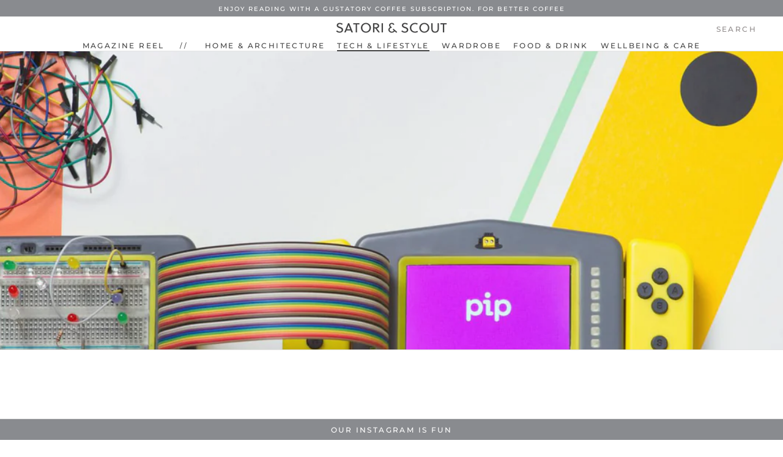

--- FILE ---
content_type: text/html; charset=utf-8
request_url: https://www.satoriandscout.com/blogs/technology-and-lifestyle/favourite-pip-coding-x-gaming-console
body_size: 21997
content:
<!doctype html>

<html class="no-js" lang="en">
  <head>
    <meta name="HandheldFriendly" content="True">
    <meta name="MobileOptimized" content="320">
    <meta charset="utf-8"> 
    <meta http-equiv="X-UA-Compatible" content="IE=edge,chrome=1">
    <meta name="viewport" content="width=device-width, initial-scale=1.0, height=device-height, minimum-scale=1.0, maximum-scale=1.0">
    <meta name="theme-color" content="">
    <meta name="google-site-verification" content="BaV6tScwE6k539e03y6xLR2-W3ZIIM1x_6yH0vE408g" />
    <meta name="p:domain_verify" content="5afee5fd2f1f0c610e9ac410139f9014"/>
    <script type="application/ld+json">{"@context":"http://schema.org","@type":"Organization","name":"SATORI & SCOUT","url":"https://www.satoriandscout.com","potentialAction": {"@type": "SearchAction","target": "https://www.satoriandscout.com/search?q={search_term_string}","query-input": "required name=search_term_string"},"sameAs":["https://www.facebook.com/SATORIANDSCOUT/","https://twitter.com/SATORIANDSCOUT","https://www.instagram.com/SATORIANDSCOUT/","https://www.linkedin.com/company/satori-&-scout"],"logo": "https://cdn.shopify.com/s/files/1/0520/6500/9814/files/Satori-And-Scout-Department-Store-And-Magazine-Social-Share.png?v=1614341589"}</script>
    <title>
      Favourite Pip Coding x &#39;Gaming&#39; Console - SATORI &amp; SCOUT
    </title><meta name="description" content="In order to make Pip as accessible to everyone as possible, the inventors have made Pip compatible with components that are readily available in shops. Read more in the SATORI &amp; SCOUT Magazine."><link rel="canonical" href="https://www.satoriandscout.com/blogs/technology-and-lifestyle/favourite-pip-coding-x-gaming-console"><link rel="shortcut icon" href="//www.satoriandscout.com/cdn/shop/files/SATORI-_-SCOUT-Favicon_96x.png?v=1614341590" type="image/png"><meta property="og:type" content="article">
  <meta property="og:title" content="Favourite Pip Coding x &#39;Gaming&#39; Console"><meta property="og:image" content="http://www.satoriandscout.com/cdn/shop/articles/Coding-With-The-Pip-Game.jpg?v=1613142306">
    <meta property="og:image:secure_url" content="https://www.satoriandscout.com/cdn/shop/articles/Coding-With-The-Pip-Game.jpg?v=1613142306">
    <meta property="og:image:width" content="2300">
    <meta property="og:image:height" content="1200"><meta property="og:description" content="In order to make Pip as accessible to everyone as possible, the inventors have made Pip compatible with components that are readily available in shops. Read more in the SATORI &amp; SCOUT Magazine."><meta property="og:url" content="https://www.satoriandscout.com/blogs/technology-and-lifestyle/favourite-pip-coding-x-gaming-console">
<meta property="og:site_name" content="SATORI &amp; SCOUT"><meta name="twitter:card" content="summary"><meta name="twitter:title" content="Favourite Pip Coding x 'Gaming' Console">
  <meta name="twitter:description" content="&quot;...In order to make Pip as accessible to everyone as possible, the inventors have made Pip compatible with components that are readily available in shops...&quot;"><meta name="twitter:image" content="https://www.satoriandscout.com/cdn/shop/articles/Coding-With-The-Pip-Game_600x600_crop_center.jpg?v=1613142306">
    <style>
  @font-face {
  font-family: Montserrat;
  font-weight: 500;
  font-style: normal;
  font-display: fallback;
  src: url("//www.satoriandscout.com/cdn/fonts/montserrat/montserrat_n5.07ef3781d9c78c8b93c98419da7ad4fbeebb6635.woff2") format("woff2"),
       url("//www.satoriandscout.com/cdn/fonts/montserrat/montserrat_n5.adf9b4bd8b0e4f55a0b203cdd84512667e0d5e4d.woff") format("woff");
}

  @font-face {
  font-family: "Nunito Sans";
  font-weight: 400;
  font-style: normal;
  font-display: fallback;
  src: url("//www.satoriandscout.com/cdn/fonts/nunito_sans/nunitosans_n4.0276fe080df0ca4e6a22d9cb55aed3ed5ba6b1da.woff2") format("woff2"),
       url("//www.satoriandscout.com/cdn/fonts/nunito_sans/nunitosans_n4.b4964bee2f5e7fd9c3826447e73afe2baad607b7.woff") format("woff");
}


  @font-face {
  font-family: "Nunito Sans";
  font-weight: 700;
  font-style: normal;
  font-display: fallback;
  src: url("//www.satoriandscout.com/cdn/fonts/nunito_sans/nunitosans_n7.25d963ed46da26098ebeab731e90d8802d989fa5.woff2") format("woff2"),
       url("//www.satoriandscout.com/cdn/fonts/nunito_sans/nunitosans_n7.d32e3219b3d2ec82285d3027bd673efc61a996c8.woff") format("woff");
}

  @font-face {
  font-family: "Nunito Sans";
  font-weight: 400;
  font-style: italic;
  font-display: fallback;
  src: url("//www.satoriandscout.com/cdn/fonts/nunito_sans/nunitosans_i4.6e408730afac1484cf297c30b0e67c86d17fc586.woff2") format("woff2"),
       url("//www.satoriandscout.com/cdn/fonts/nunito_sans/nunitosans_i4.c9b6dcbfa43622b39a5990002775a8381942ae38.woff") format("woff");
}

  @font-face {
  font-family: "Nunito Sans";
  font-weight: 700;
  font-style: italic;
  font-display: fallback;
  src: url("//www.satoriandscout.com/cdn/fonts/nunito_sans/nunitosans_i7.8c1124729eec046a321e2424b2acf328c2c12139.woff2") format("woff2"),
       url("//www.satoriandscout.com/cdn/fonts/nunito_sans/nunitosans_i7.af4cda04357273e0996d21184432bcb14651a64d.woff") format("woff");
}


  :root {
    --heading-font-family : Montserrat, sans-serif;
    --heading-font-weight : 500;
    --heading-font-style  : normal;

    --text-font-family : "Nunito Sans", sans-serif;
    --text-font-weight : 400;
    --text-font-style  : normal;

    --base-text-font-size   : 13px;
    --default-text-font-size: 14px;--background          : #ffffff;
    --background-rgb      : 255, 255, 255;
    --light-background    : #f3f3f3;
    --light-background-rgb: 243, 243, 243;
    --heading-color       : #444444;
    --text-color          : #444444;
    --text-color-rgb      : 68, 68, 68;
    --text-color-light    : #918c8c;
    --text-color-light-rgb: 145, 140, 140;
    --link-color          : #444444;
    --link-color-rgb      : 68, 68, 68;
    --border-color        : #e3e3e3;
    --border-color-rgb    : 227, 227, 227;

    --button-background    : #444444;
    --button-background-rgb: 68, 68, 68;
    --button-text-color    : #ffffff;

    --header-background       : #ffffff;
    --header-heading-color    : #444444;
    --header-light-text-color : #918c8c;
    --header-border-color     : #e3e3e3;

    --footer-background    : #ffffff;
    --footer-text-color    : #444444;
    --footer-heading-color : #444444;
    --footer-border-color  : #e3e3e3;

    --navigation-background      : #444444;
    --navigation-background-rgb  : 68, 68, 68;
    --navigation-text-color      : #ffffff;
    --navigation-text-color-light: rgba(255, 255, 255, 0.5);
    --navigation-border-color    : rgba(255, 255, 255, 0.25);

    --newsletter-popup-background     : #444444;
    --newsletter-popup-text-color     : #ffffff;
    --newsletter-popup-text-color-rgb : 255, 255, 255;

    --secondary-elements-background       : #444444;
    --secondary-elements-background-rgb   : 68, 68, 68;
    --secondary-elements-text-color       : #ffffff;
    --secondary-elements-text-color-light : rgba(255, 255, 255, 0.5);
    --secondary-elements-border-color     : rgba(255, 255, 255, 0.25);

    --product-sale-price-color    : #e2655f;
    --product-sale-price-color-rgb: 226, 101, 95;

    /* Products */

    --horizontal-spacing-four-products-per-row: 20px;
        --horizontal-spacing-two-products-per-row : 20px;

    --vertical-spacing-four-products-per-row: 40px;
        --vertical-spacing-two-products-per-row : 50px;

    /* Animation */
    --drawer-transition-timing: cubic-bezier(0.645, 0.045, 0.355, 1);
    --header-base-height: 80px; /* We set a default for browsers that do not support CSS variables */

    /* Cursors */
    --cursor-zoom-in-svg    : url(//www.satoriandscout.com/cdn/shop/t/6/assets/cursor-zoom-in.svg?v=101322815082921334331615120621);
    --cursor-zoom-in-2x-svg : url(//www.satoriandscout.com/cdn/shop/t/6/assets/cursor-zoom-in-2x.svg?v=9662756212681873041615120621);
  }
</style>

<script>
  // IE11 does not have support for CSS variables, so we have to polyfill them
  if (!(((window || {}).CSS || {}).supports && window.CSS.supports('(--a: 0)'))) {
    const script = document.createElement('script');
    script.type = 'text/javascript';
    script.src = 'https://cdn.jsdelivr.net/npm/css-vars-ponyfill@2';
    script.onload = function() {
      cssVars({});
    };

    document.getElementsByTagName('head')[0].appendChild(script);
  }
</script>

    <script>window.performance && window.performance.mark && window.performance.mark('shopify.content_for_header.start');</script><meta id="shopify-digital-wallet" name="shopify-digital-wallet" content="/52065009814/digital_wallets/dialog">
<meta name="shopify-checkout-api-token" content="618a58ffa40e56821c7259985d084dab">
<meta id="in-context-paypal-metadata" data-shop-id="52065009814" data-venmo-supported="false" data-environment="production" data-locale="en_US" data-paypal-v4="true" data-currency="GBP">
<link rel="alternate" type="application/atom+xml" title="Feed" href="/blogs/technology-and-lifestyle.atom" />
<script async="async" src="/checkouts/internal/preloads.js?locale=en-GB"></script>
<link rel="preconnect" href="https://shop.app" crossorigin="anonymous">
<script async="async" src="https://shop.app/checkouts/internal/preloads.js?locale=en-GB&shop_id=52065009814" crossorigin="anonymous"></script>
<script id="apple-pay-shop-capabilities" type="application/json">{"shopId":52065009814,"countryCode":"GB","currencyCode":"GBP","merchantCapabilities":["supports3DS"],"merchantId":"gid:\/\/shopify\/Shop\/52065009814","merchantName":"SATORI \u0026 SCOUT","requiredBillingContactFields":["postalAddress","email"],"requiredShippingContactFields":["postalAddress","email"],"shippingType":"shipping","supportedNetworks":["visa","maestro","masterCard","amex","discover","elo"],"total":{"type":"pending","label":"SATORI \u0026 SCOUT","amount":"1.00"},"shopifyPaymentsEnabled":true,"supportsSubscriptions":true}</script>
<script id="shopify-features" type="application/json">{"accessToken":"618a58ffa40e56821c7259985d084dab","betas":["rich-media-storefront-analytics"],"domain":"www.satoriandscout.com","predictiveSearch":true,"shopId":52065009814,"locale":"en"}</script>
<script>var Shopify = Shopify || {};
Shopify.shop = "satoriandscout.myshopify.com";
Shopify.locale = "en";
Shopify.currency = {"active":"GBP","rate":"1.0"};
Shopify.country = "GB";
Shopify.theme = {"name":"SATORI \u0026 SCOUT 2020","id":116785250454,"schema_name":"Prestige","schema_version":"4.12.2","theme_store_id":855,"role":"main"};
Shopify.theme.handle = "null";
Shopify.theme.style = {"id":null,"handle":null};
Shopify.cdnHost = "www.satoriandscout.com/cdn";
Shopify.routes = Shopify.routes || {};
Shopify.routes.root = "/";</script>
<script type="module">!function(o){(o.Shopify=o.Shopify||{}).modules=!0}(window);</script>
<script>!function(o){function n(){var o=[];function n(){o.push(Array.prototype.slice.apply(arguments))}return n.q=o,n}var t=o.Shopify=o.Shopify||{};t.loadFeatures=n(),t.autoloadFeatures=n()}(window);</script>
<script>
  window.ShopifyPay = window.ShopifyPay || {};
  window.ShopifyPay.apiHost = "shop.app\/pay";
  window.ShopifyPay.redirectState = null;
</script>
<script id="shop-js-analytics" type="application/json">{"pageType":"article"}</script>
<script defer="defer" async type="module" src="//www.satoriandscout.com/cdn/shopifycloud/shop-js/modules/v2/client.init-shop-cart-sync_C5BV16lS.en.esm.js"></script>
<script defer="defer" async type="module" src="//www.satoriandscout.com/cdn/shopifycloud/shop-js/modules/v2/chunk.common_CygWptCX.esm.js"></script>
<script type="module">
  await import("//www.satoriandscout.com/cdn/shopifycloud/shop-js/modules/v2/client.init-shop-cart-sync_C5BV16lS.en.esm.js");
await import("//www.satoriandscout.com/cdn/shopifycloud/shop-js/modules/v2/chunk.common_CygWptCX.esm.js");

  window.Shopify.SignInWithShop?.initShopCartSync?.({"fedCMEnabled":true,"windoidEnabled":true});

</script>
<script>
  window.Shopify = window.Shopify || {};
  if (!window.Shopify.featureAssets) window.Shopify.featureAssets = {};
  window.Shopify.featureAssets['shop-js'] = {"shop-cart-sync":["modules/v2/client.shop-cart-sync_ZFArdW7E.en.esm.js","modules/v2/chunk.common_CygWptCX.esm.js"],"init-fed-cm":["modules/v2/client.init-fed-cm_CmiC4vf6.en.esm.js","modules/v2/chunk.common_CygWptCX.esm.js"],"shop-button":["modules/v2/client.shop-button_tlx5R9nI.en.esm.js","modules/v2/chunk.common_CygWptCX.esm.js"],"shop-cash-offers":["modules/v2/client.shop-cash-offers_DOA2yAJr.en.esm.js","modules/v2/chunk.common_CygWptCX.esm.js","modules/v2/chunk.modal_D71HUcav.esm.js"],"init-windoid":["modules/v2/client.init-windoid_sURxWdc1.en.esm.js","modules/v2/chunk.common_CygWptCX.esm.js"],"shop-toast-manager":["modules/v2/client.shop-toast-manager_ClPi3nE9.en.esm.js","modules/v2/chunk.common_CygWptCX.esm.js"],"init-shop-email-lookup-coordinator":["modules/v2/client.init-shop-email-lookup-coordinator_B8hsDcYM.en.esm.js","modules/v2/chunk.common_CygWptCX.esm.js"],"init-shop-cart-sync":["modules/v2/client.init-shop-cart-sync_C5BV16lS.en.esm.js","modules/v2/chunk.common_CygWptCX.esm.js"],"avatar":["modules/v2/client.avatar_BTnouDA3.en.esm.js"],"pay-button":["modules/v2/client.pay-button_FdsNuTd3.en.esm.js","modules/v2/chunk.common_CygWptCX.esm.js"],"init-customer-accounts":["modules/v2/client.init-customer-accounts_DxDtT_ad.en.esm.js","modules/v2/client.shop-login-button_C5VAVYt1.en.esm.js","modules/v2/chunk.common_CygWptCX.esm.js","modules/v2/chunk.modal_D71HUcav.esm.js"],"init-shop-for-new-customer-accounts":["modules/v2/client.init-shop-for-new-customer-accounts_ChsxoAhi.en.esm.js","modules/v2/client.shop-login-button_C5VAVYt1.en.esm.js","modules/v2/chunk.common_CygWptCX.esm.js","modules/v2/chunk.modal_D71HUcav.esm.js"],"shop-login-button":["modules/v2/client.shop-login-button_C5VAVYt1.en.esm.js","modules/v2/chunk.common_CygWptCX.esm.js","modules/v2/chunk.modal_D71HUcav.esm.js"],"init-customer-accounts-sign-up":["modules/v2/client.init-customer-accounts-sign-up_CPSyQ0Tj.en.esm.js","modules/v2/client.shop-login-button_C5VAVYt1.en.esm.js","modules/v2/chunk.common_CygWptCX.esm.js","modules/v2/chunk.modal_D71HUcav.esm.js"],"shop-follow-button":["modules/v2/client.shop-follow-button_Cva4Ekp9.en.esm.js","modules/v2/chunk.common_CygWptCX.esm.js","modules/v2/chunk.modal_D71HUcav.esm.js"],"checkout-modal":["modules/v2/client.checkout-modal_BPM8l0SH.en.esm.js","modules/v2/chunk.common_CygWptCX.esm.js","modules/v2/chunk.modal_D71HUcav.esm.js"],"lead-capture":["modules/v2/client.lead-capture_Bi8yE_yS.en.esm.js","modules/v2/chunk.common_CygWptCX.esm.js","modules/v2/chunk.modal_D71HUcav.esm.js"],"shop-login":["modules/v2/client.shop-login_D6lNrXab.en.esm.js","modules/v2/chunk.common_CygWptCX.esm.js","modules/v2/chunk.modal_D71HUcav.esm.js"],"payment-terms":["modules/v2/client.payment-terms_CZxnsJam.en.esm.js","modules/v2/chunk.common_CygWptCX.esm.js","modules/v2/chunk.modal_D71HUcav.esm.js"]};
</script>
<script>(function() {
  var isLoaded = false;
  function asyncLoad() {
    if (isLoaded) return;
    isLoaded = true;
    var urls = ["https:\/\/cdn.nfcube.com\/instafeed-9139fe6cf0b53bb8915dbed99365801c.js?shop=satoriandscout.myshopify.com"];
    for (var i = 0; i < urls.length; i++) {
      var s = document.createElement('script');
      s.type = 'text/javascript';
      s.async = true;
      s.src = urls[i];
      var x = document.getElementsByTagName('script')[0];
      x.parentNode.insertBefore(s, x);
    }
  };
  if(window.attachEvent) {
    window.attachEvent('onload', asyncLoad);
  } else {
    window.addEventListener('load', asyncLoad, false);
  }
})();</script>
<script id="__st">var __st={"a":52065009814,"offset":0,"reqid":"4645b7da-20c8-41ab-960f-30f82db8cbd2-1768728442","pageurl":"www.satoriandscout.com\/blogs\/technology-and-lifestyle\/favourite-pip-coding-x-gaming-console","s":"articles-393837183126","u":"625b8ddf783f","p":"article","rtyp":"article","rid":393837183126};</script>
<script>window.ShopifyPaypalV4VisibilityTracking = true;</script>
<script id="captcha-bootstrap">!function(){'use strict';const t='contact',e='account',n='new_comment',o=[[t,t],['blogs',n],['comments',n],[t,'customer']],c=[[e,'customer_login'],[e,'guest_login'],[e,'recover_customer_password'],[e,'create_customer']],r=t=>t.map((([t,e])=>`form[action*='/${t}']:not([data-nocaptcha='true']) input[name='form_type'][value='${e}']`)).join(','),a=t=>()=>t?[...document.querySelectorAll(t)].map((t=>t.form)):[];function s(){const t=[...o],e=r(t);return a(e)}const i='password',u='form_key',d=['recaptcha-v3-token','g-recaptcha-response','h-captcha-response',i],f=()=>{try{return window.sessionStorage}catch{return}},m='__shopify_v',_=t=>t.elements[u];function p(t,e,n=!1){try{const o=window.sessionStorage,c=JSON.parse(o.getItem(e)),{data:r}=function(t){const{data:e,action:n}=t;return t[m]||n?{data:e,action:n}:{data:t,action:n}}(c);for(const[e,n]of Object.entries(r))t.elements[e]&&(t.elements[e].value=n);n&&o.removeItem(e)}catch(o){console.error('form repopulation failed',{error:o})}}const l='form_type',E='cptcha';function T(t){t.dataset[E]=!0}const w=window,h=w.document,L='Shopify',v='ce_forms',y='captcha';let A=!1;((t,e)=>{const n=(g='f06e6c50-85a8-45c8-87d0-21a2b65856fe',I='https://cdn.shopify.com/shopifycloud/storefront-forms-hcaptcha/ce_storefront_forms_captcha_hcaptcha.v1.5.2.iife.js',D={infoText:'Protected by hCaptcha',privacyText:'Privacy',termsText:'Terms'},(t,e,n)=>{const o=w[L][v],c=o.bindForm;if(c)return c(t,g,e,D).then(n);var r;o.q.push([[t,g,e,D],n]),r=I,A||(h.body.append(Object.assign(h.createElement('script'),{id:'captcha-provider',async:!0,src:r})),A=!0)});var g,I,D;w[L]=w[L]||{},w[L][v]=w[L][v]||{},w[L][v].q=[],w[L][y]=w[L][y]||{},w[L][y].protect=function(t,e){n(t,void 0,e),T(t)},Object.freeze(w[L][y]),function(t,e,n,w,h,L){const[v,y,A,g]=function(t,e,n){const i=e?o:[],u=t?c:[],d=[...i,...u],f=r(d),m=r(i),_=r(d.filter((([t,e])=>n.includes(e))));return[a(f),a(m),a(_),s()]}(w,h,L),I=t=>{const e=t.target;return e instanceof HTMLFormElement?e:e&&e.form},D=t=>v().includes(t);t.addEventListener('submit',(t=>{const e=I(t);if(!e)return;const n=D(e)&&!e.dataset.hcaptchaBound&&!e.dataset.recaptchaBound,o=_(e),c=g().includes(e)&&(!o||!o.value);(n||c)&&t.preventDefault(),c&&!n&&(function(t){try{if(!f())return;!function(t){const e=f();if(!e)return;const n=_(t);if(!n)return;const o=n.value;o&&e.removeItem(o)}(t);const e=Array.from(Array(32),(()=>Math.random().toString(36)[2])).join('');!function(t,e){_(t)||t.append(Object.assign(document.createElement('input'),{type:'hidden',name:u})),t.elements[u].value=e}(t,e),function(t,e){const n=f();if(!n)return;const o=[...t.querySelectorAll(`input[type='${i}']`)].map((({name:t})=>t)),c=[...d,...o],r={};for(const[a,s]of new FormData(t).entries())c.includes(a)||(r[a]=s);n.setItem(e,JSON.stringify({[m]:1,action:t.action,data:r}))}(t,e)}catch(e){console.error('failed to persist form',e)}}(e),e.submit())}));const S=(t,e)=>{t&&!t.dataset[E]&&(n(t,e.some((e=>e===t))),T(t))};for(const o of['focusin','change'])t.addEventListener(o,(t=>{const e=I(t);D(e)&&S(e,y())}));const B=e.get('form_key'),M=e.get(l),P=B&&M;t.addEventListener('DOMContentLoaded',(()=>{const t=y();if(P)for(const e of t)e.elements[l].value===M&&p(e,B);[...new Set([...A(),...v().filter((t=>'true'===t.dataset.shopifyCaptcha))])].forEach((e=>S(e,t)))}))}(h,new URLSearchParams(w.location.search),n,t,e,['guest_login'])})(!0,!0)}();</script>
<script integrity="sha256-4kQ18oKyAcykRKYeNunJcIwy7WH5gtpwJnB7kiuLZ1E=" data-source-attribution="shopify.loadfeatures" defer="defer" src="//www.satoriandscout.com/cdn/shopifycloud/storefront/assets/storefront/load_feature-a0a9edcb.js" crossorigin="anonymous"></script>
<script crossorigin="anonymous" defer="defer" src="//www.satoriandscout.com/cdn/shopifycloud/storefront/assets/shopify_pay/storefront-65b4c6d7.js?v=20250812"></script>
<script data-source-attribution="shopify.dynamic_checkout.dynamic.init">var Shopify=Shopify||{};Shopify.PaymentButton=Shopify.PaymentButton||{isStorefrontPortableWallets:!0,init:function(){window.Shopify.PaymentButton.init=function(){};var t=document.createElement("script");t.src="https://www.satoriandscout.com/cdn/shopifycloud/portable-wallets/latest/portable-wallets.en.js",t.type="module",document.head.appendChild(t)}};
</script>
<script data-source-attribution="shopify.dynamic_checkout.buyer_consent">
  function portableWalletsHideBuyerConsent(e){var t=document.getElementById("shopify-buyer-consent"),n=document.getElementById("shopify-subscription-policy-button");t&&n&&(t.classList.add("hidden"),t.setAttribute("aria-hidden","true"),n.removeEventListener("click",e))}function portableWalletsShowBuyerConsent(e){var t=document.getElementById("shopify-buyer-consent"),n=document.getElementById("shopify-subscription-policy-button");t&&n&&(t.classList.remove("hidden"),t.removeAttribute("aria-hidden"),n.addEventListener("click",e))}window.Shopify?.PaymentButton&&(window.Shopify.PaymentButton.hideBuyerConsent=portableWalletsHideBuyerConsent,window.Shopify.PaymentButton.showBuyerConsent=portableWalletsShowBuyerConsent);
</script>
<script data-source-attribution="shopify.dynamic_checkout.cart.bootstrap">document.addEventListener("DOMContentLoaded",(function(){function t(){return document.querySelector("shopify-accelerated-checkout-cart, shopify-accelerated-checkout")}if(t())Shopify.PaymentButton.init();else{new MutationObserver((function(e,n){t()&&(Shopify.PaymentButton.init(),n.disconnect())})).observe(document.body,{childList:!0,subtree:!0})}}));
</script>
<link id="shopify-accelerated-checkout-styles" rel="stylesheet" media="screen" href="https://www.satoriandscout.com/cdn/shopifycloud/portable-wallets/latest/accelerated-checkout-backwards-compat.css" crossorigin="anonymous">
<style id="shopify-accelerated-checkout-cart">
        #shopify-buyer-consent {
  margin-top: 1em;
  display: inline-block;
  width: 100%;
}

#shopify-buyer-consent.hidden {
  display: none;
}

#shopify-subscription-policy-button {
  background: none;
  border: none;
  padding: 0;
  text-decoration: underline;
  font-size: inherit;
  cursor: pointer;
}

#shopify-subscription-policy-button::before {
  box-shadow: none;
}

      </style>

<script>window.performance && window.performance.mark && window.performance.mark('shopify.content_for_header.end');</script>

    <link rel="stylesheet" href="//www.satoriandscout.com/cdn/shop/t/6/assets/theme.css?v=114476572553986511761764845744">

    <script>// This allows to expose several variables to the global scope, to be used in scripts
      window.theme = {
        pageType: "article",
        moneyFormat: "£{{amount}}",
        moneyWithCurrencyFormat: "£{{amount}} GBP",
        productImageSize: "natural",
        searchMode: "product,article",
        showPageTransition: false,
        showElementStaggering: true,
        showImageZooming: false
      };

      window.routes = {
        rootUrl: "\/",
        rootUrlWithoutSlash: '',
        cartUrl: "\/cart",
        cartAddUrl: "\/cart\/add",
        cartChangeUrl: "\/cart\/change",
        searchUrl: "\/search",
        productRecommendationsUrl: "\/recommendations\/products"
      };

      window.languages = {
        cartAddNote: "Add Order Note",
        cartEditNote: "Edit Order Note",
        productImageLoadingError: "This image could not be loaded. Please try to reload the page.",
        productFormAddToCart: "Add to cart",
        productFormUnavailable: "Unavailable",
        productFormSoldOut: "Sold Out",
        shippingEstimatorOneResult: "1 option available:",
        shippingEstimatorMoreResults: "{{count}} options available:",
        shippingEstimatorNoResults: "No shipping could be found"
      };

      window.lazySizesConfig = {
        loadHidden: false,
        hFac: 0.5,
        expFactor: 2,
        ricTimeout: 150,
        lazyClass: 'Image--lazyLoad',
        loadingClass: 'Image--lazyLoading',
        loadedClass: 'Image--lazyLoaded'
      };

      document.documentElement.className = document.documentElement.className.replace('no-js', 'js');
      document.documentElement.style.setProperty('--window-height', window.innerHeight + 'px');

      // We do a quick detection of some features (we could use Modernizr but for so little...)
      (function() {
        document.documentElement.className += ((window.CSS && window.CSS.supports('(position: sticky) or (position: -webkit-sticky)')) ? ' supports-sticky' : ' no-supports-sticky');
        document.documentElement.className += (window.matchMedia('(-moz-touch-enabled: 1), (hover: none)')).matches ? ' no-supports-hover' : ' supports-hover';
      }());
    </script>

    <script src="//www.satoriandscout.com/cdn/shop/t/6/assets/lazysizes.min.js?v=174358363404432586981607969427" async></script><script src="https://polyfill-fastly.net/v3/polyfill.min.js?unknown=polyfill&features=fetch,Element.prototype.closest,Element.prototype.remove,Element.prototype.classList,Array.prototype.includes,Array.prototype.fill,Object.assign,CustomEvent,IntersectionObserver,IntersectionObserverEntry,URL" defer></script>
    <script src="//www.satoriandscout.com/cdn/shop/t/6/assets/libs.min.js?v=26178543184394469741607969426" defer></script>
    <script src="//www.satoriandscout.com/cdn/shop/t/6/assets/theme.min.js?v=3211174084529572291608217691" defer></script>
    <script src="//www.satoriandscout.com/cdn/shop/t/6/assets/custom.js?v=18077459393069847061711806883" defer></script>

    <script>
      (function () {
        window.onpageshow = function() {
          if (window.theme.showPageTransition) {
            var pageTransition = document.querySelector('.PageTransition');

            if (pageTransition) {
              pageTransition.style.visibility = 'visible';
              pageTransition.style.opacity = '0';
            }
          }

          // When the page is loaded from the cache, we have to reload the cart content
          document.documentElement.dispatchEvent(new CustomEvent('cart:refresh', {
            bubbles: true
          }));
        };
      })();
    </script>

    
  <script type="application/ld+json">
  {
    "@context": "http://schema.org",
    "@type": "Article",
    "mainEntityOfPage": {
      "@type": "WebPage",
      "@id": "https://www.satoriandscout.com/blogs/technology-and-lifestyle/favourite-pip-coding-x-gaming-console",
      "name": "Tech \u0026 Lifestyle",
      "image": "https://www.satoriandscout.com/cdn/shop/articles/Coding-With-The-Pip-Game_1024x.jpg?v=1613142306"
    },
    "articleSection": "Tech \u0026 Lifestyle",
    "name": "Tech \u0026 Lifestyle",
    "ArticleBody": "With one latest trend in schooling being the encouragement for children to take up coding, tech start-up company Curious Chip has just launched a handheld 'gaming' device called Pip that aims to teach children to code their own games and apps.\nThe entertainment is as much in creation as it is playing.  Recently fully-funded over on Kickstarter, upon Pip's final release children will now be able to truly put the world of digital creation, curiosity and fun in their hands. Enabling children to make fun games, invent their own apps as well as play retro classics (and even take control of some things around them), Pip is attempting to make the education of coding fun and easy. With the option of drag and drop programming in addition to amending real source code, ultimately the possibilities are endless.\nCoding and games go hand in hand, and with the UK government's recent push into the education of coding at a young age, this product might well be an ideal transitionary device. With many countries already educating budding creatives and school-children the world of code (yes, that includes Javascript, Python, Lua, PHP and HTML\/CSS, etc), might you be further tempted by the lure of playing Snake, Sonic The Hedgehog, Pac-Man or even Minecraft? Featuring a touchscreen, eight programmable LED lights, a microphone, speakers and motion sensors, the device even offers USB-connecting side controllers to enable two players to come together. In order to make Pip as accessible to everyone as possible, the inventors have made Pip compatible with components that are readily available in shops. As Curious Chip explains, \"With Pip it's really easy for you to tinker with hardware. Plug in a moisture sensor to check on plants, or hook up a proximity sensor to make an alarm, or add motors and lights to your LEGO creations and bring them to life with Pip.\" Powered Raspberry Pi, what game could you invent?\nDiscover more about the gaming device at: CuriousChip.com\n\nPhotography credit : Curious Chip\n",
    "keywords": "Lifestyle & Other, Technology",
    "headline": "Favourite Pip Coding x 'Gaming' Console",
    "description": "\"...In order to make Pip as accessible to everyone as possible, the inventors have made Pip compatible with components that are readily available in shops...\"",
    "dateCreated": "2021-02-07T18:15:29Z",
    "datePublished": "2018-01-02T00:00:00Z",
    "dateModified": "2018-01-02T00:00:00Z",
    "image": {
      "@type": "ImageObject",
      "url": "https://www.satoriandscout.com/cdn/shop/articles/Coding-With-The-Pip-Game_1024x.jpg?v=1613142306",
      "image": "https://www.satoriandscout.com/cdn/shop/articles/Coding-With-The-Pip-Game_1024x.jpg?v=1613142306",
      "name": "Favourite Pip Coding x 'Gaming' Console",
      "width": "1024",
      "height": "1024"
    },
    "author": {
      "@type": "Person",
      "name": "SATORI & SCOUT",
      "url": "https://www.satoriandscout.com"
    },
    "publisher": {
    "@type": "Organization",
    "name": "SATORI & SCOUT",
    "image": "https://cdn.shopify.com/s/files/1/0520/6500/9814/files/Satori-And-Scout-Department-Store-And-Magazine-Publisher.png?v=1667647269"
    },
    "commentCount": 0,
    "comment": []
  }
  </script>



  <script type="application/ld+json">
  {
    "@context": "http://schema.org",
    "@type": "BreadcrumbList",
  "itemListElement": [{
      "@type": "ListItem",
      "position": 1,
      "item": {
        "@id": "https://www.satoriandscout.com",
        "name": "SATORI & SCOUT"
      }
    },{
          "@type": "ListItem",
          "position": 2,
          "item": {
            "@id": "https://www.satoriandscout.com/blogs/technology-and-lifestyle",
            "name": "Tech \u0026 Lifestyle"
          }
        }
        ,{
          "@type": "ListItem",
          "position": 3,
          "item": {
            "@id": "https://www.satoriandscout.com/blogs/technology-and-lifestyle/favourite-pip-coding-x-gaming-console",
            "name": "Favourite Pip Coding x 'Gaming' Console",
            "image": "https://www.satoriandscout.com/cdn/shop/articles/Coding-With-The-Pip-Game_1024x.jpg?v=1613142306"
          }
        }]
  }
  </script>


    <script async src="https://pagead2.googlesyndication.com/pagead/js/adsbygoogle.js?client=ca-pub-8293400386491880" crossorigin="anonymous"></script>    
  <link href="https://monorail-edge.shopifysvc.com" rel="dns-prefetch">
<script>(function(){if ("sendBeacon" in navigator && "performance" in window) {try {var session_token_from_headers = performance.getEntriesByType('navigation')[0].serverTiming.find(x => x.name == '_s').description;} catch {var session_token_from_headers = undefined;}var session_cookie_matches = document.cookie.match(/_shopify_s=([^;]*)/);var session_token_from_cookie = session_cookie_matches && session_cookie_matches.length === 2 ? session_cookie_matches[1] : "";var session_token = session_token_from_headers || session_token_from_cookie || "";function handle_abandonment_event(e) {var entries = performance.getEntries().filter(function(entry) {return /monorail-edge.shopifysvc.com/.test(entry.name);});if (!window.abandonment_tracked && entries.length === 0) {window.abandonment_tracked = true;var currentMs = Date.now();var navigation_start = performance.timing.navigationStart;var payload = {shop_id: 52065009814,url: window.location.href,navigation_start,duration: currentMs - navigation_start,session_token,page_type: "article"};window.navigator.sendBeacon("https://monorail-edge.shopifysvc.com/v1/produce", JSON.stringify({schema_id: "online_store_buyer_site_abandonment/1.1",payload: payload,metadata: {event_created_at_ms: currentMs,event_sent_at_ms: currentMs}}));}}window.addEventListener('pagehide', handle_abandonment_event);}}());</script>
<script id="web-pixels-manager-setup">(function e(e,d,r,n,o){if(void 0===o&&(o={}),!Boolean(null===(a=null===(i=window.Shopify)||void 0===i?void 0:i.analytics)||void 0===a?void 0:a.replayQueue)){var i,a;window.Shopify=window.Shopify||{};var t=window.Shopify;t.analytics=t.analytics||{};var s=t.analytics;s.replayQueue=[],s.publish=function(e,d,r){return s.replayQueue.push([e,d,r]),!0};try{self.performance.mark("wpm:start")}catch(e){}var l=function(){var e={modern:/Edge?\/(1{2}[4-9]|1[2-9]\d|[2-9]\d{2}|\d{4,})\.\d+(\.\d+|)|Firefox\/(1{2}[4-9]|1[2-9]\d|[2-9]\d{2}|\d{4,})\.\d+(\.\d+|)|Chrom(ium|e)\/(9{2}|\d{3,})\.\d+(\.\d+|)|(Maci|X1{2}).+ Version\/(15\.\d+|(1[6-9]|[2-9]\d|\d{3,})\.\d+)([,.]\d+|)( \(\w+\)|)( Mobile\/\w+|) Safari\/|Chrome.+OPR\/(9{2}|\d{3,})\.\d+\.\d+|(CPU[ +]OS|iPhone[ +]OS|CPU[ +]iPhone|CPU IPhone OS|CPU iPad OS)[ +]+(15[._]\d+|(1[6-9]|[2-9]\d|\d{3,})[._]\d+)([._]\d+|)|Android:?[ /-](13[3-9]|1[4-9]\d|[2-9]\d{2}|\d{4,})(\.\d+|)(\.\d+|)|Android.+Firefox\/(13[5-9]|1[4-9]\d|[2-9]\d{2}|\d{4,})\.\d+(\.\d+|)|Android.+Chrom(ium|e)\/(13[3-9]|1[4-9]\d|[2-9]\d{2}|\d{4,})\.\d+(\.\d+|)|SamsungBrowser\/([2-9]\d|\d{3,})\.\d+/,legacy:/Edge?\/(1[6-9]|[2-9]\d|\d{3,})\.\d+(\.\d+|)|Firefox\/(5[4-9]|[6-9]\d|\d{3,})\.\d+(\.\d+|)|Chrom(ium|e)\/(5[1-9]|[6-9]\d|\d{3,})\.\d+(\.\d+|)([\d.]+$|.*Safari\/(?![\d.]+ Edge\/[\d.]+$))|(Maci|X1{2}).+ Version\/(10\.\d+|(1[1-9]|[2-9]\d|\d{3,})\.\d+)([,.]\d+|)( \(\w+\)|)( Mobile\/\w+|) Safari\/|Chrome.+OPR\/(3[89]|[4-9]\d|\d{3,})\.\d+\.\d+|(CPU[ +]OS|iPhone[ +]OS|CPU[ +]iPhone|CPU IPhone OS|CPU iPad OS)[ +]+(10[._]\d+|(1[1-9]|[2-9]\d|\d{3,})[._]\d+)([._]\d+|)|Android:?[ /-](13[3-9]|1[4-9]\d|[2-9]\d{2}|\d{4,})(\.\d+|)(\.\d+|)|Mobile Safari.+OPR\/([89]\d|\d{3,})\.\d+\.\d+|Android.+Firefox\/(13[5-9]|1[4-9]\d|[2-9]\d{2}|\d{4,})\.\d+(\.\d+|)|Android.+Chrom(ium|e)\/(13[3-9]|1[4-9]\d|[2-9]\d{2}|\d{4,})\.\d+(\.\d+|)|Android.+(UC? ?Browser|UCWEB|U3)[ /]?(15\.([5-9]|\d{2,})|(1[6-9]|[2-9]\d|\d{3,})\.\d+)\.\d+|SamsungBrowser\/(5\.\d+|([6-9]|\d{2,})\.\d+)|Android.+MQ{2}Browser\/(14(\.(9|\d{2,})|)|(1[5-9]|[2-9]\d|\d{3,})(\.\d+|))(\.\d+|)|K[Aa][Ii]OS\/(3\.\d+|([4-9]|\d{2,})\.\d+)(\.\d+|)/},d=e.modern,r=e.legacy,n=navigator.userAgent;return n.match(d)?"modern":n.match(r)?"legacy":"unknown"}(),u="modern"===l?"modern":"legacy",c=(null!=n?n:{modern:"",legacy:""})[u],f=function(e){return[e.baseUrl,"/wpm","/b",e.hashVersion,"modern"===e.buildTarget?"m":"l",".js"].join("")}({baseUrl:d,hashVersion:r,buildTarget:u}),m=function(e){var d=e.version,r=e.bundleTarget,n=e.surface,o=e.pageUrl,i=e.monorailEndpoint;return{emit:function(e){var a=e.status,t=e.errorMsg,s=(new Date).getTime(),l=JSON.stringify({metadata:{event_sent_at_ms:s},events:[{schema_id:"web_pixels_manager_load/3.1",payload:{version:d,bundle_target:r,page_url:o,status:a,surface:n,error_msg:t},metadata:{event_created_at_ms:s}}]});if(!i)return console&&console.warn&&console.warn("[Web Pixels Manager] No Monorail endpoint provided, skipping logging."),!1;try{return self.navigator.sendBeacon.bind(self.navigator)(i,l)}catch(e){}var u=new XMLHttpRequest;try{return u.open("POST",i,!0),u.setRequestHeader("Content-Type","text/plain"),u.send(l),!0}catch(e){return console&&console.warn&&console.warn("[Web Pixels Manager] Got an unhandled error while logging to Monorail."),!1}}}}({version:r,bundleTarget:l,surface:e.surface,pageUrl:self.location.href,monorailEndpoint:e.monorailEndpoint});try{o.browserTarget=l,function(e){var d=e.src,r=e.async,n=void 0===r||r,o=e.onload,i=e.onerror,a=e.sri,t=e.scriptDataAttributes,s=void 0===t?{}:t,l=document.createElement("script"),u=document.querySelector("head"),c=document.querySelector("body");if(l.async=n,l.src=d,a&&(l.integrity=a,l.crossOrigin="anonymous"),s)for(var f in s)if(Object.prototype.hasOwnProperty.call(s,f))try{l.dataset[f]=s[f]}catch(e){}if(o&&l.addEventListener("load",o),i&&l.addEventListener("error",i),u)u.appendChild(l);else{if(!c)throw new Error("Did not find a head or body element to append the script");c.appendChild(l)}}({src:f,async:!0,onload:function(){if(!function(){var e,d;return Boolean(null===(d=null===(e=window.Shopify)||void 0===e?void 0:e.analytics)||void 0===d?void 0:d.initialized)}()){var d=window.webPixelsManager.init(e)||void 0;if(d){var r=window.Shopify.analytics;r.replayQueue.forEach((function(e){var r=e[0],n=e[1],o=e[2];d.publishCustomEvent(r,n,o)})),r.replayQueue=[],r.publish=d.publishCustomEvent,r.visitor=d.visitor,r.initialized=!0}}},onerror:function(){return m.emit({status:"failed",errorMsg:"".concat(f," has failed to load")})},sri:function(e){var d=/^sha384-[A-Za-z0-9+/=]+$/;return"string"==typeof e&&d.test(e)}(c)?c:"",scriptDataAttributes:o}),m.emit({status:"loading"})}catch(e){m.emit({status:"failed",errorMsg:(null==e?void 0:e.message)||"Unknown error"})}}})({shopId: 52065009814,storefrontBaseUrl: "https://www.satoriandscout.com",extensionsBaseUrl: "https://extensions.shopifycdn.com/cdn/shopifycloud/web-pixels-manager",monorailEndpoint: "https://monorail-edge.shopifysvc.com/unstable/produce_batch",surface: "storefront-renderer",enabledBetaFlags: ["2dca8a86"],webPixelsConfigList: [{"id":"519372950","configuration":"{\"config\":\"{\\\"pixel_id\\\":\\\"G-Y2ZZCPRMGE\\\",\\\"google_tag_ids\\\":[\\\"G-Y2ZZCPRMGE\\\"],\\\"gtag_events\\\":[{\\\"type\\\":\\\"begin_checkout\\\",\\\"action_label\\\":\\\"G-Y2ZZCPRMGE\\\"},{\\\"type\\\":\\\"search\\\",\\\"action_label\\\":\\\"G-Y2ZZCPRMGE\\\"},{\\\"type\\\":\\\"view_item\\\",\\\"action_label\\\":\\\"G-Y2ZZCPRMGE\\\"},{\\\"type\\\":\\\"purchase\\\",\\\"action_label\\\":\\\"G-Y2ZZCPRMGE\\\"},{\\\"type\\\":\\\"page_view\\\",\\\"action_label\\\":\\\"G-Y2ZZCPRMGE\\\"},{\\\"type\\\":\\\"add_payment_info\\\",\\\"action_label\\\":\\\"G-Y2ZZCPRMGE\\\"},{\\\"type\\\":\\\"add_to_cart\\\",\\\"action_label\\\":\\\"G-Y2ZZCPRMGE\\\"}],\\\"enable_monitoring_mode\\\":false}\"}","eventPayloadVersion":"v1","runtimeContext":"OPEN","scriptVersion":"b2a88bafab3e21179ed38636efcd8a93","type":"APP","apiClientId":1780363,"privacyPurposes":[],"dataSharingAdjustments":{"protectedCustomerApprovalScopes":["read_customer_address","read_customer_email","read_customer_name","read_customer_personal_data","read_customer_phone"]}},{"id":"shopify-app-pixel","configuration":"{}","eventPayloadVersion":"v1","runtimeContext":"STRICT","scriptVersion":"0450","apiClientId":"shopify-pixel","type":"APP","privacyPurposes":["ANALYTICS","MARKETING"]},{"id":"shopify-custom-pixel","eventPayloadVersion":"v1","runtimeContext":"LAX","scriptVersion":"0450","apiClientId":"shopify-pixel","type":"CUSTOM","privacyPurposes":["ANALYTICS","MARKETING"]}],isMerchantRequest: false,initData: {"shop":{"name":"SATORI \u0026 SCOUT","paymentSettings":{"currencyCode":"GBP"},"myshopifyDomain":"satoriandscout.myshopify.com","countryCode":"GB","storefrontUrl":"https:\/\/www.satoriandscout.com"},"customer":null,"cart":null,"checkout":null,"productVariants":[],"purchasingCompany":null},},"https://www.satoriandscout.com/cdn","fcfee988w5aeb613cpc8e4bc33m6693e112",{"modern":"","legacy":""},{"shopId":"52065009814","storefrontBaseUrl":"https:\/\/www.satoriandscout.com","extensionBaseUrl":"https:\/\/extensions.shopifycdn.com\/cdn\/shopifycloud\/web-pixels-manager","surface":"storefront-renderer","enabledBetaFlags":"[\"2dca8a86\"]","isMerchantRequest":"false","hashVersion":"fcfee988w5aeb613cpc8e4bc33m6693e112","publish":"custom","events":"[[\"page_viewed\",{}]]"});</script><script>
  window.ShopifyAnalytics = window.ShopifyAnalytics || {};
  window.ShopifyAnalytics.meta = window.ShopifyAnalytics.meta || {};
  window.ShopifyAnalytics.meta.currency = 'GBP';
  var meta = {"page":{"pageType":"article","resourceType":"article","resourceId":393837183126,"requestId":"4645b7da-20c8-41ab-960f-30f82db8cbd2-1768728442"}};
  for (var attr in meta) {
    window.ShopifyAnalytics.meta[attr] = meta[attr];
  }
</script>
<script class="analytics">
  (function () {
    var customDocumentWrite = function(content) {
      var jquery = null;

      if (window.jQuery) {
        jquery = window.jQuery;
      } else if (window.Checkout && window.Checkout.$) {
        jquery = window.Checkout.$;
      }

      if (jquery) {
        jquery('body').append(content);
      }
    };

    var hasLoggedConversion = function(token) {
      if (token) {
        return document.cookie.indexOf('loggedConversion=' + token) !== -1;
      }
      return false;
    }

    var setCookieIfConversion = function(token) {
      if (token) {
        var twoMonthsFromNow = new Date(Date.now());
        twoMonthsFromNow.setMonth(twoMonthsFromNow.getMonth() + 2);

        document.cookie = 'loggedConversion=' + token + '; expires=' + twoMonthsFromNow;
      }
    }

    var trekkie = window.ShopifyAnalytics.lib = window.trekkie = window.trekkie || [];
    if (trekkie.integrations) {
      return;
    }
    trekkie.methods = [
      'identify',
      'page',
      'ready',
      'track',
      'trackForm',
      'trackLink'
    ];
    trekkie.factory = function(method) {
      return function() {
        var args = Array.prototype.slice.call(arguments);
        args.unshift(method);
        trekkie.push(args);
        return trekkie;
      };
    };
    for (var i = 0; i < trekkie.methods.length; i++) {
      var key = trekkie.methods[i];
      trekkie[key] = trekkie.factory(key);
    }
    trekkie.load = function(config) {
      trekkie.config = config || {};
      trekkie.config.initialDocumentCookie = document.cookie;
      var first = document.getElementsByTagName('script')[0];
      var script = document.createElement('script');
      script.type = 'text/javascript';
      script.onerror = function(e) {
        var scriptFallback = document.createElement('script');
        scriptFallback.type = 'text/javascript';
        scriptFallback.onerror = function(error) {
                var Monorail = {
      produce: function produce(monorailDomain, schemaId, payload) {
        var currentMs = new Date().getTime();
        var event = {
          schema_id: schemaId,
          payload: payload,
          metadata: {
            event_created_at_ms: currentMs,
            event_sent_at_ms: currentMs
          }
        };
        return Monorail.sendRequest("https://" + monorailDomain + "/v1/produce", JSON.stringify(event));
      },
      sendRequest: function sendRequest(endpointUrl, payload) {
        // Try the sendBeacon API
        if (window && window.navigator && typeof window.navigator.sendBeacon === 'function' && typeof window.Blob === 'function' && !Monorail.isIos12()) {
          var blobData = new window.Blob([payload], {
            type: 'text/plain'
          });

          if (window.navigator.sendBeacon(endpointUrl, blobData)) {
            return true;
          } // sendBeacon was not successful

        } // XHR beacon

        var xhr = new XMLHttpRequest();

        try {
          xhr.open('POST', endpointUrl);
          xhr.setRequestHeader('Content-Type', 'text/plain');
          xhr.send(payload);
        } catch (e) {
          console.log(e);
        }

        return false;
      },
      isIos12: function isIos12() {
        return window.navigator.userAgent.lastIndexOf('iPhone; CPU iPhone OS 12_') !== -1 || window.navigator.userAgent.lastIndexOf('iPad; CPU OS 12_') !== -1;
      }
    };
    Monorail.produce('monorail-edge.shopifysvc.com',
      'trekkie_storefront_load_errors/1.1',
      {shop_id: 52065009814,
      theme_id: 116785250454,
      app_name: "storefront",
      context_url: window.location.href,
      source_url: "//www.satoriandscout.com/cdn/s/trekkie.storefront.cd680fe47e6c39ca5d5df5f0a32d569bc48c0f27.min.js"});

        };
        scriptFallback.async = true;
        scriptFallback.src = '//www.satoriandscout.com/cdn/s/trekkie.storefront.cd680fe47e6c39ca5d5df5f0a32d569bc48c0f27.min.js';
        first.parentNode.insertBefore(scriptFallback, first);
      };
      script.async = true;
      script.src = '//www.satoriandscout.com/cdn/s/trekkie.storefront.cd680fe47e6c39ca5d5df5f0a32d569bc48c0f27.min.js';
      first.parentNode.insertBefore(script, first);
    };
    trekkie.load(
      {"Trekkie":{"appName":"storefront","development":false,"defaultAttributes":{"shopId":52065009814,"isMerchantRequest":null,"themeId":116785250454,"themeCityHash":"1311220340137035779","contentLanguage":"en","currency":"GBP","eventMetadataId":"09cf2cc6-fa2f-4c80-b943-b8cd3772f143"},"isServerSideCookieWritingEnabled":true,"monorailRegion":"shop_domain","enabledBetaFlags":["65f19447"]},"Session Attribution":{},"S2S":{"facebookCapiEnabled":false,"source":"trekkie-storefront-renderer","apiClientId":580111}}
    );

    var loaded = false;
    trekkie.ready(function() {
      if (loaded) return;
      loaded = true;

      window.ShopifyAnalytics.lib = window.trekkie;

      var originalDocumentWrite = document.write;
      document.write = customDocumentWrite;
      try { window.ShopifyAnalytics.merchantGoogleAnalytics.call(this); } catch(error) {};
      document.write = originalDocumentWrite;

      window.ShopifyAnalytics.lib.page(null,{"pageType":"article","resourceType":"article","resourceId":393837183126,"requestId":"4645b7da-20c8-41ab-960f-30f82db8cbd2-1768728442","shopifyEmitted":true});

      var match = window.location.pathname.match(/checkouts\/(.+)\/(thank_you|post_purchase)/)
      var token = match? match[1]: undefined;
      if (!hasLoggedConversion(token)) {
        setCookieIfConversion(token);
        
      }
    });


        var eventsListenerScript = document.createElement('script');
        eventsListenerScript.async = true;
        eventsListenerScript.src = "//www.satoriandscout.com/cdn/shopifycloud/storefront/assets/shop_events_listener-3da45d37.js";
        document.getElementsByTagName('head')[0].appendChild(eventsListenerScript);

})();</script>
  <script>
  if (!window.ga || (window.ga && typeof window.ga !== 'function')) {
    window.ga = function ga() {
      (window.ga.q = window.ga.q || []).push(arguments);
      if (window.Shopify && window.Shopify.analytics && typeof window.Shopify.analytics.publish === 'function') {
        window.Shopify.analytics.publish("ga_stub_called", {}, {sendTo: "google_osp_migration"});
      }
      console.error("Shopify's Google Analytics stub called with:", Array.from(arguments), "\nSee https://help.shopify.com/manual/promoting-marketing/pixels/pixel-migration#google for more information.");
    };
    if (window.Shopify && window.Shopify.analytics && typeof window.Shopify.analytics.publish === 'function') {
      window.Shopify.analytics.publish("ga_stub_initialized", {}, {sendTo: "google_osp_migration"});
    }
  }
</script>
<script
  defer
  src="https://www.satoriandscout.com/cdn/shopifycloud/perf-kit/shopify-perf-kit-3.0.4.min.js"
  data-application="storefront-renderer"
  data-shop-id="52065009814"
  data-render-region="gcp-us-central1"
  data-page-type="article"
  data-theme-instance-id="116785250454"
  data-theme-name="Prestige"
  data-theme-version="4.12.2"
  data-monorail-region="shop_domain"
  data-resource-timing-sampling-rate="10"
  data-shs="true"
  data-shs-beacon="true"
  data-shs-export-with-fetch="true"
  data-shs-logs-sample-rate="1"
  data-shs-beacon-endpoint="https://www.satoriandscout.com/api/collect"
></script>
</head><body class="prestige--v4 features--heading-small features--heading-uppercase features--show-element-staggering  template-article">
    <a class="PageSkipLink u-visually-hidden" href="#main">Skip to content</a>
    <span class="LoadingBar"></span>
    <div class="PageOverlay"></div><div id="shopify-section-popup" class="shopify-section">

      <aside class="NewsletterPopup" data-section-id="popup" data-section-type="newsletter-popup" data-section-settings='
        {
          "apparitionDelay": 3,
          "showOnlyOnce": true
        }
      ' aria-hidden="true">
        <button class="NewsletterPopup__Close" data-action="close-popup" aria-label="Close"><svg class="Icon Icon--close" role="presentation" viewBox="0 0 16 14">
      <path d="M15 0L1 14m14 0L1 0" stroke="currentColor" fill="none" fill-rule="evenodd"></path>
    </svg></button><span class="NewsletterPopup__Heading Heading u-h2">Our Happenings</span><div class="NewsletterPopup__Content">
            <p>Don't miss out. Follow SATORI & SCOUT on  <a href="https://www.instagram.com/satoriandscout/" target="_blank" title="Instagram">Instagram</a> or <a href="https://www.tiktok.com/@satoriandscout" target="_blank" title="https://www.tiktok.com/@satoriandscout">TikTok</a> to hear of all our design finds, ideas and recommendations. Sign up for first access:</p>
          </div><form method="post" action="/contact#newsletter-popup" id="newsletter-popup" accept-charset="UTF-8" class="NewsletterPopup__Form"><input type="hidden" name="form_type" value="customer" /><input type="hidden" name="utf8" value="✓" /><input type="hidden" name="contact[tags]" value="newsletter">

              <input type="email" name="contact[email]" class="Form__Input" required="required" aria-label="Enter your email" placeholder="Enter your email">
              <button class="Form__Submit Button Button--primary Button--full" type="submit">Subscribe</button></form></aside></div>
    <div id="shopify-section-sidebar-menu" class="shopify-section"><section id="sidebar-menu" class="SidebarMenu Drawer Drawer--small Drawer--fromLeft" aria-hidden="true" data-section-id="sidebar-menu" data-section-type="sidebar-menu">
    <header class="Drawer__Header" data-drawer-animated-left>
      <button class="Drawer__Close Icon-Wrapper--clickable" data-action="close-drawer" data-drawer-id="sidebar-menu" aria-label="Close navigation"><svg class="Icon Icon--close" role="presentation" viewBox="0 0 16 14">
      <path d="M15 0L1 14m14 0L1 0" stroke="currentColor" fill="none" fill-rule="evenodd"></path>
    </svg></button>
    </header>

    <div class="Drawer__Content">
      <div class="Drawer__Main" data-drawer-animated-left data-scrollable>
        <div class="Drawer__Container">
          <nav class="SidebarMenu__Nav SidebarMenu__Nav--primary" aria-label="Sidebar navigation">
           <div class="Collapsible">     
            <a href="/pages/magazine" class="Collapsible__Button Heading Link Link--primary u-h6">Magazine Reel</a></div><div class="Collapsible"><a href="/blogs/home-and-architecture" class="Collapsible__Button Heading Link Link--primary u-h6">Home &amp; Architecture</a></div><div class="Collapsible"><a href="/blogs/technology-and-lifestyle" class="Collapsible__Button Heading Link Link--primary u-h6">Tech &amp; Lifestyle</a></div><div class="Collapsible"><a href="/blogs/wardrobe" class="Collapsible__Button Heading Link Link--primary u-h6">Wardrobe</a></div><div class="Collapsible"><a href="/blogs/food-and-drink" class="Collapsible__Button Heading Link Link--primary u-h6">Food &amp; Drink</a></div><div class="Collapsible"><a href="/blogs/wellbeing-and-care" class="Collapsible__Button Heading Link Link--primary u-h6">Wellbeing &amp; Care</a></div></nav><nav class="SidebarMenu__Nav SidebarMenu__Nav--secondary" id="Cart-disabled-cart-features">
            <ul class="Linklist Linklist--spacingLoose"><li class="Linklist__Item">
                  <a href="/account" class="Text--subdued Link Link--primary">Account</a>
                </li></ul>
          </nav>
          <div class="SidebarMenu__Ads">
          <span class="SectionHeader__SubHeading Heading u-h6 SidebarMenu__Ads-2-text">Partners</span>
          <div class="SidebarMenu__Ads-1"><a href="https://www.gustatory.co/pages/speciality-coffee-box-subscriptions" target="_blank" title="Coffee Subscriptions" alt="Coffee Subscriptions"><img src="https://cdn.shopify.com/s/files/1/0520/6500/9814/files/GUSTATORY-Speciality-Coffee-Subscriptions.jpg?v=1746805909" title="Coffee Subscriptions" alt="Coffee Subscriptions"></a>
          <span class="SectionHeader__SubHeading Heading u-h6 SidebarMenu__Ads-1-text">GUSTATORY | Enjoy with a speciality <a href="https://www.gustatory.co/pages/speciality-coffee-box-subscriptions" target="_blank" title="Coffee Subscriptions" alt="Coffee Subscriptions">coffee subscription</a>. Exclusive 20% off for 3 months: 20SATORI</span></div>
          <div class="SidebarMenu__Ads-2"><a href="https://www.anchorandcrew.com/bracelets/" target="_blank" title="Mens Bracelets" alt="Mens Bracelets"><img src="https://cdn.shopify.com/s/files/1/0520/6500/9814/files/ANCHOR-AND-CREW-Mens-Bracelets.jpg?v=1746805909" title="Mens Bracelets" alt="Mens Bracelets"></a>
          <span class="SectionHeader__SubHeading Heading u-h6 SidebarMenu__Ads-2-text">ANCHOR &amp; CREW | <a href="https://www.anchorandcrew.com/bracelets/" target="_blank" title="Mens Bracelets" alt="Mens Bracelets">Mens jewellery, bracelets</a>, <a href="https://www.anchorandcrew.com/lifestyle/" target="_blank" title="Mens Organic T-Shirts Hoodies" alt="Mens Organic T-Shirts Hoodies">organic t-shirts, hoodies</a> and more</span></div>
           <div class="SidebarMenu__Ads-2"><a href="https://www.heystrangersnomore.com" target="_blank" title="Kindness Mental Health Hoodies" alt="Kindness Mental Health Hoodies"><img src="https://cdn.shopify.com/s/files/1/0520/6500/9814/files/STRANGERS-NO-MORE-Kindness-Mental-Health-Hoodies.jpg?v=1746805909" title="Kindness Mental Health Hoodies" alt="Kindness Mental Health Hoodies"></a>
          <span class="SectionHeader__SubHeading Heading u-h6 SidebarMenu__Ads-2-text">STRANGERS NO MORE | Make a difference, don your favourite kindness / <a href="https://www.heystrangersnomore.com" target="_blank" title="Kindness Mental Health Hoodies" alt="Kindness Mental Health Hoodies">mental health supportive hoodie or t-shirt</a></span></div>
          </div>
          
          <nav class="SidebarMenu__Nav SidebarMenu__Nav--primary" aria-label="Sidebar navigation">
           <div class="Collapsible">     
            <a href="/pages/about-us" class="Collapsible__Button Heading Link Link--primary u-h6">About Us</a></div>
         <div class="Collapsible">     
            <a href="/pages/submit-a-story-and-media-relations" class="Collapsible__Button Heading Link Link--primary u-h6">Submit A Story / Media Relations</a></div>
          <div class="Collapsible">     
            <a href="/pages/privacy-policy-and-terms" class="Collapsible__Button Heading Link Link--primary u-h6">Privacy Policy &amp; Terms</a></div>         
        </nav>
        </div>
      </div><aside class="Drawer__Footer" data-drawer-animated-bottom><ul class="SidebarMenu__Social HorizontalList HorizontalList--spacingFill">
    <li class="HorizontalList__Item">
      <a href="https://www.facebook.com/SATORIANDSCOUT/" alt="Architecture and Design on Facebook" class="Link Link--primary" target="_blank" rel="noopener" aria-label="Facebook">
        <span class="Icon-Wrapper--clickable"><svg class="Icon Icon--facebook" alt="Architecture and Design on Facebook" viewBox="0 0 9 17">
      <path d="M5.842 17V9.246h2.653l.398-3.023h-3.05v-1.93c0-.874.246-1.47 1.526-1.47H9V.118C8.718.082 7.75 0 6.623 0 4.27 0 2.66 1.408 2.66 3.994v2.23H0v3.022h2.66V17h3.182z"></path>
    </svg></span>
      </a>
    </li>

    
<li class="HorizontalList__Item">
      <a href="https://twitter.com/satoriandscout" alt="Architecture and Design on Twitter" class="Link Link--primary" target="_blank" rel="noopener" aria-label="Twitter">
        <span class="Icon-Wrapper--clickable"><svg class="Icon Icon--twitter" alt="Architecture and Design on Twitter" role="presentation" viewBox="0 0 32 26">
      <path d="M32 3.077c-1.1748.525-2.4433.8748-3.768 1.031 1.356-.8123 2.3932-2.0995 2.887-3.6305-1.2686.7498-2.6746 1.2997-4.168 1.5934C25.751.796 24.045.0025 22.158.0025c-3.6242 0-6.561 2.937-6.561 6.5612 0 .5124.0562 1.0123.1686 1.4935C10.3104 7.7822 5.474 5.1702 2.237 1.196c-.5624.9687-.8873 2.0997-.8873 3.2994 0 2.2746 1.156 4.2867 2.9182 5.4615-1.075-.0314-2.0872-.3313-2.9745-.8187v.0812c0 3.1806 2.262 5.8363 5.2677 6.4362-.55.15-1.131.2312-1.731.2312-.4248 0-.831-.0438-1.2372-.1188.8374 2.6057 3.262 4.5054 6.13 4.5616-2.2495 1.7622-5.074 2.812-8.1546 2.812-.531 0-1.0498-.0313-1.5684-.0938 2.912 1.8684 6.3613 2.9494 10.0668 2.9494 12.0726 0 18.6776-10.0043 18.6776-18.6776 0-.2874-.0063-.5686-.0188-.8498C30.0066 5.5514 31.119 4.3954 32 3.077z"></path>
    </svg></span>
      </a>
    </li>

    
<li class="HorizontalList__Item">
      <a href="https://www.instagram.com/satoriandscout/" alt="Architecture and Design on Instagram" class="Link Link--primary" target="_blank" rel="noopener" aria-label="Instagram">
        <span class="Icon-Wrapper--clickable"><svg class="Icon Icon--instagram" alt="Architecture and Design on Instagram" role="presentation" viewBox="0 0 32 32">
      <path d="M15.994 2.886c4.273 0 4.775.019 6.464.095 1.562.07 2.406.33 2.971.552.749.292 1.283.635 1.841 1.194s.908 1.092 1.194 1.841c.216.565.483 1.41.552 2.971.076 1.689.095 2.19.095 6.464s-.019 4.775-.095 6.464c-.07 1.562-.33 2.406-.552 2.971-.292.749-.635 1.283-1.194 1.841s-1.092.908-1.841 1.194c-.565.216-1.41.483-2.971.552-1.689.076-2.19.095-6.464.095s-4.775-.019-6.464-.095c-1.562-.07-2.406-.33-2.971-.552-.749-.292-1.283-.635-1.841-1.194s-.908-1.092-1.194-1.841c-.216-.565-.483-1.41-.552-2.971-.076-1.689-.095-2.19-.095-6.464s.019-4.775.095-6.464c.07-1.562.33-2.406.552-2.971.292-.749.635-1.283 1.194-1.841s1.092-.908 1.841-1.194c.565-.216 1.41-.483 2.971-.552 1.689-.083 2.19-.095 6.464-.095zm0-2.883c-4.343 0-4.889.019-6.597.095-1.702.076-2.864.349-3.879.743-1.054.406-1.943.959-2.832 1.848S1.251 4.473.838 5.521C.444 6.537.171 7.699.095 9.407.019 11.109 0 11.655 0 15.997s.019 4.889.095 6.597c.076 1.702.349 2.864.743 3.886.406 1.054.959 1.943 1.848 2.832s1.784 1.435 2.832 1.848c1.016.394 2.178.667 3.886.743s2.248.095 6.597.095 4.889-.019 6.597-.095c1.702-.076 2.864-.349 3.886-.743 1.054-.406 1.943-.959 2.832-1.848s1.435-1.784 1.848-2.832c.394-1.016.667-2.178.743-3.886s.095-2.248.095-6.597-.019-4.889-.095-6.597c-.076-1.702-.349-2.864-.743-3.886-.406-1.054-.959-1.943-1.848-2.832S27.532 1.247 26.484.834C25.468.44 24.306.167 22.598.091c-1.714-.07-2.26-.089-6.603-.089zm0 7.778c-4.533 0-8.216 3.676-8.216 8.216s3.683 8.216 8.216 8.216 8.216-3.683 8.216-8.216-3.683-8.216-8.216-8.216zm0 13.549c-2.946 0-5.333-2.387-5.333-5.333s2.387-5.333 5.333-5.333 5.333 2.387 5.333 5.333-2.387 5.333-5.333 5.333zM26.451 7.457c0 1.059-.858 1.917-1.917 1.917s-1.917-.858-1.917-1.917c0-1.059.858-1.917 1.917-1.917s1.917.858 1.917 1.917z"></path>
    </svg></span>
      </a>
    </li>

    
<li class="HorizontalList__Item">
      <a href="https://uk.pinterest.com/satoriandscout/" alt="Architecture and Design on Pinterest" class="Link Link--primary" target="_blank" rel="noopener" aria-label="Pinterest">
        <span class="Icon-Wrapper--clickable"><svg class="Icon Icon--pinterest" alt="Architecture and Design on Pinterest" role="presentation" viewBox="0 0 32 32">
      <path d="M16 0q3.25 0 6.208 1.271t5.104 3.417 3.417 5.104T32 16q0 4.333-2.146 8.021t-5.833 5.833T16 32q-2.375 0-4.542-.625 1.208-1.958 1.625-3.458l1.125-4.375q.417.792 1.542 1.396t2.375.604q2.5 0 4.479-1.438t3.063-3.937 1.083-5.625q0-3.708-2.854-6.437t-7.271-2.729q-2.708 0-4.958.917T8.042 8.689t-2.104 3.208-.729 3.479q0 2.167.812 3.792t2.438 2.292q.292.125.5.021t.292-.396q.292-1.042.333-1.292.167-.458-.208-.875-1.083-1.208-1.083-3.125 0-3.167 2.188-5.437t5.729-2.271q3.125 0 4.875 1.708t1.75 4.458q0 2.292-.625 4.229t-1.792 3.104-2.667 1.167q-1.25 0-2.042-.917t-.5-2.167q.167-.583.438-1.5t.458-1.563.354-1.396.167-1.25q0-1.042-.542-1.708t-1.583-.667q-1.292 0-2.167 1.188t-.875 2.979q0 .667.104 1.292t.229.917l.125.292q-1.708 7.417-2.083 8.708-.333 1.583-.25 3.708-4.292-1.917-6.938-5.875T0 16Q0 9.375 4.687 4.688T15.999.001z"></path>
    </svg></span>
      </a>
    </li>

    
<li class="HorizontalList__Item">
      <a href="https://www.tiktok.com/@satoriandscout" alt="Architecture and Design on TikTok" class="Link Link--primary" target="_blank" rel="noopener" aria-label="TikTok">
        <span class="Icon-Wrapper--clickable"><svg class="Icon Icon--tiktok" alt="Architecture and Design on Tiktok" role="presentation" viewBox="0 0 13 16">
      <path d="M12.998 6.146A4.055 4.055 0 019.23 4.331v6.245a4.616 4.616 0 11-4.615-4.615c.096 0 .19.008.285.014V8.25c-.095-.012-.188-.029-.285-.029a2.356 2.356 0 000 4.711c1.3 0 2.45-1.025 2.45-2.326L7.089 0h2.176A4.053 4.053 0 0013 3.618v2.528" fill="currentColor"></path>
    </svg></span>
      </a>
    </li>

    

  </ul>

</aside></div>
</section>

</div>
<div id="sidebar-cart" class="Drawer Drawer--fromRight" aria-hidden="true" data-section-id="cart" data-section-type="cart" data-section-settings='{
  "type": "drawer",
  "itemCount": 0,
  "drawer": true,
  "hasShippingEstimator": false
}'>
  <div class="Drawer__Header Drawer__Header--bordered Drawer__Container">
      <span class="Drawer__Title Heading u-h4">Cart</span>

      <button class="Drawer__Close Icon-Wrapper--clickable" data-action="close-drawer" data-drawer-id="sidebar-cart" aria-label="Close cart"><svg class="Icon Icon--close" role="presentation" viewBox="0 0 16 14">
      <path d="M15 0L1 14m14 0L1 0" stroke="currentColor" fill="none" fill-rule="evenodd"></path>
    </svg></button>
  </div>

  <form class="Cart Drawer__Content" action="/cart" method="POST" novalidate>
    <div class="Drawer__Main" data-scrollable><p class="Cart__Empty Heading u-h5">Your cart is empty</p></div></form>
</div>
<div class="PageContainer">
      <div id="shopify-section-announcement" class="shopify-section">
<section id="section-announcement" data-section-id="announcement" data-section-type="announcement-bar">
      <div class="AnnouncementBar">
        <div class="AnnouncementBar__Wrapper">
          <p class="AnnouncementBar__Content Heading"><a href="https://www.gustatory.co/pages/speciality-coffee-box-subscriptions" title="Coffee Subscriptions" alt="Coffee Subscriptions">Enjoy Reading With A GUSTATORY Coffee Subscription. For Better Coffee</a></p>
</div>

     
</div>
</section>
    <style>
      #section-announcement {
        background: #232323;
        color: #ffffff;
      }
    </style>

    <script>
      document.documentElement.style.setProperty('--announcement-bar-height', document.getElementById('shopify-section-announcement').offsetHeight + 'px');
    </script></div>
      <div id="shopify-section-header" class="shopify-section shopify-section--header"><div id="Search" class="Search" aria-hidden="true">
  <div class="Search__Inner">
    <div class="Search__SearchBar">
      <form action="/search" name="GET" role="search" class="Search__Form">
        <div class="Search__InputIconWrapper">
          <span class="hidden-tablet-and-up"><svg class="Icon Icon--search" role="presentation" viewBox="0 0 18 17">
      <g transform="translate(1 1)" stroke="currentColor" fill="none" fill-rule="evenodd" stroke-linecap="square">
        <path d="M16 16l-5.0752-5.0752"></path>
        <circle cx="6.4" cy="6.4" r="6.4"></circle>
      </g>
    </svg></span>
          <span class="hidden-phone"><svg class="Icon Icon--search-desktop" role="presentation" viewBox="0 0 21 21">
      <g transform="translate(1 1)" stroke="currentColor" stroke-width="2" fill="none" fill-rule="evenodd" stroke-linecap="square">
        <path d="M18 18l-5.7096-5.7096"></path>
        <circle cx="7.2" cy="7.2" r="7.2"></circle>
      </g>
    </svg></span>
        </div>

        <input type="search" class="Search__Input Heading" name="q" autocomplete="off" autocorrect="off" autocapitalize="off" aria-label="Search..." placeholder="Search..." autofocus>
        <input type="hidden" name="type" value="product">
      </form>

      <button class="Search__Close Link Link--primary" data-action="close-search" aria-label="Close search"><svg class="Icon Icon--close" role="presentation" viewBox="0 0 16 14">
      <path d="M15 0L1 14m14 0L1 0" stroke="currentColor" fill="none" fill-rule="evenodd"></path>
    </svg></button>
    </div>

    <div class="Search__Results" aria-hidden="true"><div class="PageLayout PageLayout--breakLap">
          <div class="PageLayout__Section" id="Cart-disabled-cart-features"></div>
          <div class="PageLayout__Section PageLayout__Section--secondary"></div>
        </div></div>
  </div>
</div><header id="section-header"
        class="Header Header--logoLeft   "
        data-section-id="header"
        data-section-type="header"
        data-section-settings='{
  "navigationStyle": "logoLeft",
  "hasTransparentHeader": false,
  "isSticky": true
}'
        role="banner">
  <div class="Header__Wrapper">
    <div class="Header__FlexItem Header__FlexItem--fill">
      <button class="Header__Icon Icon-Wrapper Icon-Wrapper--clickable hidden-desk" aria-expanded="false" data-action="open-drawer" data-drawer-id="sidebar-menu" aria-label="Open navigation">
        <span class="hidden-tablet-and-up"><svg class="Icon Icon--nav" role="presentation" viewBox="0 0 20 14">
      <path d="M0 14v-1h20v1H0zm0-7.5h20v1H0v-1zM0 0h20v1H0V0z" fill="currentColor"></path>
    </svg></span>
        <span class="hidden-phone"><svg class="Icon Icon--nav-desktop" role="presentation" viewBox="0 0 24 16">
      <path d="M0 15.985v-2h24v2H0zm0-9h24v2H0v-2zm0-7h24v2H0v-2z" fill="currentColor"></path>
    </svg></span>
      </button><nav class="Header__MainNav hidden-pocket hidden-lap" aria-label="Main navigation">
          <ul class="HorizontalList HorizontalList--spacingExtraLoose">
            <li class="HorizontalList__Item " id="HorizontalList__Item__WithBorder" >
                <a href="/pages/magazine" class="Heading u-h6">
                  Magazine Reel<span class="Header__LinkSpacer">Magazine Reel</span></a></li><li class="HorizontalList__Item " >
                <a href="/blogs/home-and-architecture" class="Heading u-h6">Home &amp; Architecture<span class="Header__LinkSpacer">Home &amp; Architecture</span></a></li><li class="HorizontalList__Item is-active" >
                <a href="/blogs/technology-and-lifestyle" class="Heading u-h6">Tech &amp; Lifestyle<span class="Header__LinkSpacer">Tech &amp; Lifestyle</span></a></li><li class="HorizontalList__Item " >
                <a href="/blogs/wardrobe" class="Heading u-h6">Wardrobe<span class="Header__LinkSpacer">Wardrobe</span></a></li><li class="HorizontalList__Item " >
                <a href="/blogs/food-and-drink" class="Heading u-h6">Food &amp; Drink<span class="Header__LinkSpacer">Food &amp; Drink</span></a></li><li class="HorizontalList__Item " >
                <a href="/blogs/wellbeing-and-care" class="Heading u-h6">Wellbeing &amp; Care<span class="Header__LinkSpacer">Wellbeing &amp; Care</span></a></li></ul>
        </nav></div><div class="Header__FlexItem Header__FlexItem--logo"><div class="Header__Logo"><a href="/" class="Header__LogoLink"><img class="Header__LogoImage Header__LogoImage--primary"
               src="//www.satoriandscout.com/cdn/shop/files/Satori-And-Scout-Department-Store-And-Magazine_200x.png?v=1614333828"
               srcset="//www.satoriandscout.com/cdn/shop/files/Satori-And-Scout-Department-Store-And-Magazine_200x.png?v=1614333828 1x, //www.satoriandscout.com/cdn/shop/files/Satori-And-Scout-Department-Store-And-Magazine_200x@2x.png?v=1614333828 2x"
               width="200"
               alt="Magazine reel of noteworthy projects + design"></a></div></div>

    <div class="Header__FlexItem Header__FlexItem--fill"><nav class="Header__SecondaryNav hidden-phone">
          <ul class="HorizontalList HorizontalList--spacingLoose hidden-pocket hidden-lap"><li class="HorizontalList__Item" id="Cart-disabled-cart-features">
                <a href="/account" class="Heading Link Link--primary Text--subdued u-h6">Account</a>
              </li><li class="HorizontalList__Item">
              <a href="/search" class="Heading Link Link--primary Text--subdued u-h6" data-action="toggle-search">Search</a>
            </li>

            <li class="HorizontalList__Item" id="Cart-disabled-cart-features">
              <a href="/cart" class="Heading u-h6" data-action="open-drawer" data-drawer-id="sidebar-cart" aria-label="Open cart">Cart (<span class="Header__CartCount">0</span>)</a>
            </li>
          </ul>
        </nav><a href="/search" class="Header__Icon Icon-Wrapper Icon-Wrapper--clickable hidden-desk" data-action="toggle-search" aria-label="Search">
        <span class="hidden-tablet-and-up"><svg class="Icon Icon--search" role="presentation" viewBox="0 0 18 17">
      <g transform="translate(1 1)" stroke="currentColor" fill="none" fill-rule="evenodd" stroke-linecap="square">
        <path d="M16 16l-5.0752-5.0752"></path>
        <circle cx="6.4" cy="6.4" r="6.4"></circle>
      </g>
    </svg></span>
        <span class="hidden-phone"><svg class="Icon Icon--search-desktop" role="presentation" viewBox="0 0 21 21">
      <g transform="translate(1 1)" stroke="currentColor" stroke-width="2" fill="none" fill-rule="evenodd" stroke-linecap="square">
        <path d="M18 18l-5.7096-5.7096"></path>
        <circle cx="7.2" cy="7.2" r="7.2"></circle>
      </g>
    </svg></span>
      </a>

      <a href="/cart" id="Cart-disabled-cart-features" class="Header__Icon Icon-Wrapper Icon-Wrapper--clickable hidden-desk" data-action="open-drawer" data-drawer-id="sidebar-cart" aria-expanded="false" aria-label="Open cart">
        <span class="hidden-tablet-and-up"><svg class="Icon Icon--cart" role="presentation" viewBox="0 0 17 20">
      <path d="M0 20V4.995l1 .006v.015l4-.002V4c0-2.484 1.274-4 3.5-4C10.518 0 12 1.48 12 4v1.012l5-.003v.985H1V19h15V6.005h1V20H0zM11 4.49C11 2.267 10.507 1 8.5 1 6.5 1 6 2.27 6 4.49V5l5-.002V4.49z" fill="currentColor"></path>
    </svg></span>
        <span class="hidden-phone"><svg class="Icon Icon--cart-desktop" role="presentation" viewBox="0 0 19 23">
      <path d="M0 22.985V5.995L2 6v.03l17-.014v16.968H0zm17-15H2v13h15v-13zm-5-2.882c0-2.04-.493-3.203-2.5-3.203-2 0-2.5 1.164-2.5 3.203v.912H5V4.647C5 1.19 7.274 0 9.5 0 11.517 0 14 1.354 14 4.647v1.368h-2v-.912z" fill="currentColor"></path>
    </svg></span>
        <span class="Header__CartDot "></span>
      </a>
    </div>
  </div>


</header>

<style>:root {
      --use-sticky-header: 1;
      --use-unsticky-header: 0;
    }

    .shopify-section--header {
      position: -webkit-sticky;
      position: sticky;
    }@media screen and (max-width: 640px) {
      .Header__LogoImage {
        max-width: 140px;
      }
    }:root {
      --header-is-not-transparent: 1;
      --header-is-transparent: 0;
    }</style>

<script>
  document.documentElement.style.setProperty('--header-height', document.getElementById('shopify-section-header').offsetHeight + 'px');
</script>

</div>

      <main id="main" role="main">
        <div id="shopify-section-article-template" class="shopify-section"><article class="Article" data-section-id="article-template" data-section-type="article">
  <aside class="ArticleToolbar hidden-phone">
    <div class="ArticleToolbar__Left">
      <span class="Heading Text--subdued u-h8 hidden-tablet">Now reading:</span>
      <span class="ArticleToolbar__ArticleTitle Heading u-h7">Favourite Pip Coding x 'Gaming' Console</span>
    </div>

    <div class="ArticleToolbar__Right"><div class="ArticleToolbar__Nav"><a href="/blogs/technology-and-lifestyle/malawian-healthcare-set-to-receive-local-support" class="ArticleToolbar__NavItem ArticleToolbar__NavItem--next Heading Text--subdued Link u-h8"><svg class="Icon Icon--select-arrow-left" role="presentation" viewBox="0 0 11 18">
      <path d="M9.5 1.5L1.5 9l8 7.5" stroke-width="2" stroke="currentColor" fill="none" fill-rule="evenodd" stroke-linecap="square"></path>
    </svg> Prev</a><span class="ArticleToolbar__NavItemSeparator"></span><a href="/blogs/technology-and-lifestyle/louis-vuitton-x-star-wars-an-unusual-art" class="ArticleToolbar__NavItem ArticleToolbar__NavItem--prev Heading Text--subdued Link u-h8">Next <svg class="Icon Icon--select-arrow-right" role="presentation" viewBox="0 0 11 18">
      <path d="M1.5 1.5l8 7.5-8 7.5" stroke-width="2" stroke="currentColor" fill="none" fill-rule="evenodd" stroke-linecap="square"></path>
    </svg></a></div></div>
  </aside><div class="Article__ImageWrapper" style="background-image: url(//www.satoriandscout.com/cdn/shop/articles/Coding-With-The-Pip-Game_1x1.jpg?v=1613142306)">
      <div class="Article__Image Image--lazyLoad Image--fadeIn"
           data-optimumx="1.4"
           data-bgset="//www.satoriandscout.com/cdn/shop/articles/Coding-With-The-Pip-Game_400x.jpg?v=1613142306 400w, //www.satoriandscout.com/cdn/shop/articles/Coding-With-The-Pip-Game_600x.jpg?v=1613142306 600w, //www.satoriandscout.com/cdn/shop/articles/Coding-With-The-Pip-Game_800x.jpg?v=1613142306 800w, //www.satoriandscout.com/cdn/shop/articles/Coding-With-The-Pip-Game_1200x.jpg?v=1613142306 1200w, //www.satoriandscout.com/cdn/shop/articles/Coding-With-The-Pip-Game_1400x.jpg?v=1613142306 1400w, //www.satoriandscout.com/cdn/shop/articles/Coding-With-The-Pip-Game_1600x.jpg?v=1613142306 1600w, //www.satoriandscout.com/cdn/shop/articles/Coding-With-The-Pip-Game_1800x.jpg?v=1613142306 1800w, //www.satoriandscout.com/cdn/shop/articles/Coding-With-The-Pip-Game_2800x.jpg?v=1613142306 2800w">
      </div>
    </div><div class="Article__Wrapper">
    <div class="Article__Content">
      <header class="Article__Header"><div class="Article__Meta Heading Text--subdued u-h6"><span class="Article__MetaItem">January 02, 2018</span><span class="Article__MetaItem">Lifestyle & Other</span></div><h1 class="Article__Title Heading u-h1">Favourite Pip Coding x 'Gaming' Console</h1>
      </header>

      <div class="Article__Body Rte">
        
        <p>With one latest trend in schooling being the encouragement for children to take up coding, tech start-up company Curious Chip has just launched a handheld 'gaming' device called Pip that aims to teach children to code their own games and apps.</p>
<p>The entertainment is as much in creation as it is playing. <span id="more-1154035"></span> Recently fully-funded over on <a href="https://www.kickstarter.com/projects/1464832835/pip-the-playful-handheld-device-you-program-yourse" target="_blank" rel="noopener noreferrer">Kickstarter</a>, upon Pip's final release children will now be able to truly put the world of digital creation, curiosity and fun in their hands. Enabling children to make fun games, invent their own apps as well as play retro classics (and even take control of some things around them), Pip is attempting to make the education of coding fun and easy. With the option of drag and drop programming in addition to amending real source code, ultimately the possibilities are endless.</p>
<p>Coding and games go hand in hand, and with the UK government's recent push into the education of coding at a young age, this product might well be an ideal transitionary device. With many countries already educating budding creatives and school-children the world of code (yes, that includes Javascript, Python, Lua, PHP and HTML/CSS, etc), might you be further tempted by the lure of playing Snake, Sonic The Hedgehog, Pac-Man or even Minecraft? Featuring a touchscreen, eight programmable LED lights, a microphone, speakers and motion sensors, the device even offers USB-connecting side controllers to enable two players to come together. In order to make Pip as accessible to everyone as possible, the inventors have made Pip compatible with components that are readily available in shops. As <a href="http://www.curiouschip.com/" target="_blank" rel="noopener noreferrer">Curious Chip</a> explains, "With Pip it's really easy for you to tinker with hardware. Plug in a moisture sensor to check on plants, or hook up a proximity sensor to make an alarm, or add motors and lights to your LEGO creations and bring them to life with Pip." Powered <a href="https://www.raspberrypi.org/" target="_blank" rel="noopener noreferrer">Raspberry Pi</a>, what game could you invent?</p>
<p>Discover more about the gaming device at: <a href="http://www.curiouschip.com" target="_blank" rel="noopener noreferrer">CuriousChip.com</a></p>
<div>
<span style="text-align: center;">Photography credit : </span><a href="http://www.curiouschip.com" target="_blank" rel="noopener noreferrer" style="text-align: center;">Curious Chip</a>
</div>
      </div></div><div class="Article__CommentFormWrapper">
        
          <span class="Anchor" id="comments"></span><span class="Anchor" id="comment_form"></span>

        <h5 class="Heading u-h1">Leave a comment</h5><form method="post" action="/blogs/technology-and-lifestyle/favourite-pip-coding-x-gaming-console/comments#" id="" accept-charset="UTF-8" class="Article__CommentForm Form"><input type="hidden" name="form_type" value="new_comment" /><input type="hidden" name="utf8" value="✓" /><div class="Form__Group">
            <div class="Form__Item">
              <input type="text" class="Form__Input" name="comment[author]" placeholder="Name" aria-label="Name" value="" required="required">
              <label class="Form__FloatingLabel">Name</label>
            </div>

            <div class="Form__Item">
              <input type="email" class="Form__Input" name="comment[email]" placeholder="Email" aria-label="Email" value="" required="required">
              <label class="Form__FloatingLabel">Email</label>
            </div>
          </div>

          <div class="Form__Item">
            <textarea name="comment[body]" rows="6" class="Form__Textarea" placeholder="Content" aria-label="Content" required="required"></textarea>

            <label class="Form__FloatingLabel">Content</label>
          </div><p class="Form__Hint">All comments are moderated before being published</p><button type="submit" class="Form__Submit Button Button--primary">Post comment</button></form></div></div><aside class="ArticleNav">
      <div class="Container Container--narrow">
        <div class="Grid Grid--m Grid--center"><div class="Grid__Cell 1/2--tablet-and-up"><article class="ArticleItem" ><a class="ArticleItem__ImageWrapper AspectRatio AspectRatio--withFallback" style="background: url(//www.satoriandscout.com/cdn/shop/articles/Malawian-Super-Local-Care-Collection-Equipment_1x1.jpg?v=1613141946); padding-bottom: 58%; --aspect-ratio: 1.7" href="/blogs/technology-and-lifestyle/malawian-healthcare-set-to-receive-local-support">
      <img class="ArticleItem__Image Image--lazyLoad Image--fadeIn"
           data-src="//www.satoriandscout.com/cdn/shop/articles/Malawian-Super-Local-Care-Collection-Equipment_{width}x.jpg?v=1613141946"
           data-widths="[200,400,600,700,800,900,1000,1200,1400,1600]"
           data-sizes="auto"
           alt="Malawian Healthcare Set To Receive Local Support">

      <noscript>
        <img class="ArticleItem__Image" src="//www.satoriandscout.com/cdn/shop/articles/Malawian-Super-Local-Care-Collection-Equipment_600x.jpg?v=1613141946" alt="Malawian Healthcare Set To Receive Local Support">
      </noscript>
    </a><div class="ArticleItem__Content"><span class="ArticleItem__Category Heading u-h6 Text--subdued">Culture & Events</span><h3 class="ArticleItem__Title Heading u-h2">
      <a href="/blogs/technology-and-lifestyle/malawian-healthcare-set-to-receive-local-support">Malawian Healthcare Set To Receive Local Support</a>
    </h3>

   
      <p class="ArticleItem__Excerpt">"...To be manufactured locally, Dutch design studio Super Local's intent is certainly refreshing. Aptly named Care Collection..."</p>
      <a href="/blogs/technology-and-lifestyle/malawian-healthcare-set-to-receive-local-support" class="ArticleItem__Link Link Link--underline">Read More</a>
 
  </div>
</article></div><div class="Grid__Cell 1/2--tablet-and-up"><article class="ArticleItem" ><a class="ArticleItem__ImageWrapper AspectRatio AspectRatio--withFallback" style="background: url(//www.satoriandscout.com/cdn/shop/articles/Louis-Vuitton-x-Star-Wars-Art_1x1.jpg?v=1613144221); padding-bottom: 58%; --aspect-ratio: 1.7" href="/blogs/technology-and-lifestyle/louis-vuitton-x-star-wars-an-unusual-art">
      <img class="ArticleItem__Image Image--lazyLoad Image--fadeIn"
           data-src="//www.satoriandscout.com/cdn/shop/articles/Louis-Vuitton-x-Star-Wars-Art_{width}x.jpg?v=1613144221"
           data-widths="[200,400,600,700,800,900,1000,1200,1400,1600]"
           data-sizes="auto"
           alt="Louis Vuitton x Star Wars. An Unusual Art">

      <noscript>
        <img class="ArticleItem__Image" src="//www.satoriandscout.com/cdn/shop/articles/Louis-Vuitton-x-Star-Wars-Art_600x.jpg?v=1613144221" alt="Louis Vuitton x Star Wars. An Unusual Art">
      </noscript>
    </a><div class="ArticleItem__Content"><span class="ArticleItem__Category Heading u-h6 Text--subdued">Art & Books</span><h3 class="ArticleItem__Title Heading u-h2">
      <a href="/blogs/technology-and-lifestyle/louis-vuitton-x-star-wars-an-unusual-art">Louis Vuitton x Star Wars. An Unusual Art</a>
    </h3>

   
      <p class="ArticleItem__Excerpt">"The collaborative collection features Lord Vaders, C3-PO, Ren Solo and an Imperial Walker, and in each the well-known golden LV pattern can be fou...</p>
      <a href="/blogs/technology-and-lifestyle/louis-vuitton-x-star-wars-an-unusual-art" class="ArticleItem__Link Link Link--underline">Read More</a>
 
  </div>
</article></div></div>
      </div>
    </aside></article>

</div>
<div id="shopify-section-shop-now" class="shopify-section"></div>
      </main>

      <div id="shopify-section-footer" class="shopify-section shopify-section--footer"><footer id="section-footer" data-section-id="footer" data-section-type="footer" class="Footer  " role="contentinfo">
  <div class="Container"><div class="Footer__Inner"><div class="Footer__Block Footer__Block--text" ><h4 class="Footer__Title Heading u-h4">Dialogue</h4><div class="Footer__Content Rte">
                    <p>SATORI (SA-TOR-EE); [of Japanese origin]: ‘in learning and understanding'. Magazine reel of good design and ideas. Enjoy with <a href="https://www.gustatory.co" target="_blank" title="Speciality Coffee Subscriptions">GUSTATORY</a></p><p>SATORI & SCOUT is a creative studio and platform. Through the fundamentals of home and architecture, fashion and design, as well as food, health and wellbeing, we elevate the dialogue that all are complementary and interconnected, with the modern aspirational lifestyle a balance of each element.</p>
                  </div></div><div class="Footer__Block Footer__Block--links" ><h4 class="Footer__Title Heading u-h4">More</h4>

                  <ul class="Linklist"><li class="Linklist__Item">
                        <a href="/pages/about-us" class="Link Link--primary">About Us</a>
                      </li><li class="Linklist__Item">
                        <a href="/pages/submit-a-story-and-media-relations" class="Link Link--primary">Submit A Story / PR</a>
                      </li><li class="Linklist__Item">
                        <a href="/pages/privacy-policy-and-terms" class="Link Link--primary">Privacy Policy &amp; Terms</a>
                      </li></ul></div><div class="Footer__Block Footer__Block--text" ><h4 class="Footer__Title Heading u-h4">Follow</h4><ul class="Footer__Social HorizontalList HorizontalList--spacingLoose">
    <li class="HorizontalList__Item">
      <a href="https://www.facebook.com/SATORIANDSCOUT/" alt="Architecture and Design on Facebook" class="Link Link--primary" target="_blank" rel="noopener" aria-label="Facebook">
        <span class="Icon-Wrapper--clickable"><svg class="Icon Icon--facebook" alt="Architecture and Design on Facebook" viewBox="0 0 9 17">
      <path d="M5.842 17V9.246h2.653l.398-3.023h-3.05v-1.93c0-.874.246-1.47 1.526-1.47H9V.118C8.718.082 7.75 0 6.623 0 4.27 0 2.66 1.408 2.66 3.994v2.23H0v3.022h2.66V17h3.182z"></path>
    </svg></span>
      </a>
    </li>

    
<li class="HorizontalList__Item">
      <a href="https://twitter.com/satoriandscout" alt="Architecture and Design on Twitter" class="Link Link--primary" target="_blank" rel="noopener" aria-label="Twitter">
        <span class="Icon-Wrapper--clickable"><svg class="Icon Icon--twitter" alt="Architecture and Design on Twitter" role="presentation" viewBox="0 0 32 26">
      <path d="M32 3.077c-1.1748.525-2.4433.8748-3.768 1.031 1.356-.8123 2.3932-2.0995 2.887-3.6305-1.2686.7498-2.6746 1.2997-4.168 1.5934C25.751.796 24.045.0025 22.158.0025c-3.6242 0-6.561 2.937-6.561 6.5612 0 .5124.0562 1.0123.1686 1.4935C10.3104 7.7822 5.474 5.1702 2.237 1.196c-.5624.9687-.8873 2.0997-.8873 3.2994 0 2.2746 1.156 4.2867 2.9182 5.4615-1.075-.0314-2.0872-.3313-2.9745-.8187v.0812c0 3.1806 2.262 5.8363 5.2677 6.4362-.55.15-1.131.2312-1.731.2312-.4248 0-.831-.0438-1.2372-.1188.8374 2.6057 3.262 4.5054 6.13 4.5616-2.2495 1.7622-5.074 2.812-8.1546 2.812-.531 0-1.0498-.0313-1.5684-.0938 2.912 1.8684 6.3613 2.9494 10.0668 2.9494 12.0726 0 18.6776-10.0043 18.6776-18.6776 0-.2874-.0063-.5686-.0188-.8498C30.0066 5.5514 31.119 4.3954 32 3.077z"></path>
    </svg></span>
      </a>
    </li>

    
<li class="HorizontalList__Item">
      <a href="https://www.instagram.com/satoriandscout/" alt="Architecture and Design on Instagram" class="Link Link--primary" target="_blank" rel="noopener" aria-label="Instagram">
        <span class="Icon-Wrapper--clickable"><svg class="Icon Icon--instagram" alt="Architecture and Design on Instagram" role="presentation" viewBox="0 0 32 32">
      <path d="M15.994 2.886c4.273 0 4.775.019 6.464.095 1.562.07 2.406.33 2.971.552.749.292 1.283.635 1.841 1.194s.908 1.092 1.194 1.841c.216.565.483 1.41.552 2.971.076 1.689.095 2.19.095 6.464s-.019 4.775-.095 6.464c-.07 1.562-.33 2.406-.552 2.971-.292.749-.635 1.283-1.194 1.841s-1.092.908-1.841 1.194c-.565.216-1.41.483-2.971.552-1.689.076-2.19.095-6.464.095s-4.775-.019-6.464-.095c-1.562-.07-2.406-.33-2.971-.552-.749-.292-1.283-.635-1.841-1.194s-.908-1.092-1.194-1.841c-.216-.565-.483-1.41-.552-2.971-.076-1.689-.095-2.19-.095-6.464s.019-4.775.095-6.464c.07-1.562.33-2.406.552-2.971.292-.749.635-1.283 1.194-1.841s1.092-.908 1.841-1.194c.565-.216 1.41-.483 2.971-.552 1.689-.083 2.19-.095 6.464-.095zm0-2.883c-4.343 0-4.889.019-6.597.095-1.702.076-2.864.349-3.879.743-1.054.406-1.943.959-2.832 1.848S1.251 4.473.838 5.521C.444 6.537.171 7.699.095 9.407.019 11.109 0 11.655 0 15.997s.019 4.889.095 6.597c.076 1.702.349 2.864.743 3.886.406 1.054.959 1.943 1.848 2.832s1.784 1.435 2.832 1.848c1.016.394 2.178.667 3.886.743s2.248.095 6.597.095 4.889-.019 6.597-.095c1.702-.076 2.864-.349 3.886-.743 1.054-.406 1.943-.959 2.832-1.848s1.435-1.784 1.848-2.832c.394-1.016.667-2.178.743-3.886s.095-2.248.095-6.597-.019-4.889-.095-6.597c-.076-1.702-.349-2.864-.743-3.886-.406-1.054-.959-1.943-1.848-2.832S27.532 1.247 26.484.834C25.468.44 24.306.167 22.598.091c-1.714-.07-2.26-.089-6.603-.089zm0 7.778c-4.533 0-8.216 3.676-8.216 8.216s3.683 8.216 8.216 8.216 8.216-3.683 8.216-8.216-3.683-8.216-8.216-8.216zm0 13.549c-2.946 0-5.333-2.387-5.333-5.333s2.387-5.333 5.333-5.333 5.333 2.387 5.333 5.333-2.387 5.333-5.333 5.333zM26.451 7.457c0 1.059-.858 1.917-1.917 1.917s-1.917-.858-1.917-1.917c0-1.059.858-1.917 1.917-1.917s1.917.858 1.917 1.917z"></path>
    </svg></span>
      </a>
    </li>

    
<li class="HorizontalList__Item">
      <a href="https://uk.pinterest.com/satoriandscout/" alt="Architecture and Design on Pinterest" class="Link Link--primary" target="_blank" rel="noopener" aria-label="Pinterest">
        <span class="Icon-Wrapper--clickable"><svg class="Icon Icon--pinterest" alt="Architecture and Design on Pinterest" role="presentation" viewBox="0 0 32 32">
      <path d="M16 0q3.25 0 6.208 1.271t5.104 3.417 3.417 5.104T32 16q0 4.333-2.146 8.021t-5.833 5.833T16 32q-2.375 0-4.542-.625 1.208-1.958 1.625-3.458l1.125-4.375q.417.792 1.542 1.396t2.375.604q2.5 0 4.479-1.438t3.063-3.937 1.083-5.625q0-3.708-2.854-6.437t-7.271-2.729q-2.708 0-4.958.917T8.042 8.689t-2.104 3.208-.729 3.479q0 2.167.812 3.792t2.438 2.292q.292.125.5.021t.292-.396q.292-1.042.333-1.292.167-.458-.208-.875-1.083-1.208-1.083-3.125 0-3.167 2.188-5.437t5.729-2.271q3.125 0 4.875 1.708t1.75 4.458q0 2.292-.625 4.229t-1.792 3.104-2.667 1.167q-1.25 0-2.042-.917t-.5-2.167q.167-.583.438-1.5t.458-1.563.354-1.396.167-1.25q0-1.042-.542-1.708t-1.583-.667q-1.292 0-2.167 1.188t-.875 2.979q0 .667.104 1.292t.229.917l.125.292q-1.708 7.417-2.083 8.708-.333 1.583-.25 3.708-4.292-1.917-6.938-5.875T0 16Q0 9.375 4.687 4.688T15.999.001z"></path>
    </svg></span>
      </a>
    </li>

    
<li class="HorizontalList__Item">
      <a href="https://www.tiktok.com/@satoriandscout" alt="Architecture and Design on TikTok" class="Link Link--primary" target="_blank" rel="noopener" aria-label="TikTok">
        <span class="Icon-Wrapper--clickable"><svg class="Icon Icon--tiktok" alt="Architecture and Design on Tiktok" role="presentation" viewBox="0 0 13 16">
      <path d="M12.998 6.146A4.055 4.055 0 019.23 4.331v6.245a4.616 4.616 0 11-4.615-4.615c.096 0 .19.008.285.014V8.25c-.095-.012-.188-.029-.285-.029a2.356 2.356 0 000 4.711c1.3 0 2.45-1.025 2.45-2.326L7.089 0h2.176A4.053 4.053 0 0013 3.618v2.528" fill="currentColor"></path>
    </svg></span>
      </a>
    </li>

    

  </ul>
</div></div><div class="Footer__Aside"><div class="Footer__Payments"></div>
<div class="Footer__Logo">
<a href="https://www.satoriandscout.com/pages/about-us" target="_self"><img class="footer-logo-never-hidden-image" alt="SATORI & SCOUT" src="https://cdn.shopify.com/s/files/1/0520/6500/9814/files/Satori-And-Scout-Department-Store-And-Magazine.png?v=1608576877"></a></div>
           <div class="Footer__Copyright">
            <span><span class="new-line-on-mobile">Neighbours:&nbsp;&nbsp;<a href="https://www.gustatory.co/pages/pantry-subscriptions" target="_blank" alt="Tea Matcha Subscriptions" title="Tea Matcha Subscriptions">GUSTATORY</a>&nbsp;&nbsp;/&nbsp;/&nbsp;&nbsp;<a href="https://www.anchorandcrew.com/lifestyle/" target="_blank" alt="Mens Bracelets And Jewellery All-Season Tshirts And Hoodies" title="Mens Bracelets And Jewellery All-Season Tshirts And Hoodies">ANCHOR &amp; CREW</a>&nbsp;&nbsp;/&nbsp;/&nbsp;&nbsp;<a href="https://www.thinkocean.store" target="_blank" title="Think Ocean Save The Ocean Charity Clothing" aria-label="Think Ocean Save The Ocean Charity Clothing">THINK OCEAN</a>&nbsp;&nbsp;/&nbsp;/&nbsp;&nbsp;<a href="https://www.heystrangersnomore.com" target="_blank" alt="Kindness Mental Health Hoodies" title="Kindness Mental Health Hoodies">STRANGERS NO MORE</a>&nbsp;&nbsp;/&nbsp;/&nbsp;&nbsp;© 2026</span></span>
          </div> 
      </div>
</div>
<div id="text-hero-promotion-container">
<div class="ad-wrap-container">
<div class="ad-wrap-footer">
<div class="ad-block-desktop">
<script async src="https://pagead2.googlesyndication.com/pagead/js/adsbygoogle.js?client=ca-pub-8293400386491880"
     crossorigin="anonymous"></script>
<!-- Footer 728x90 -->
<ins class="adsbygoogle"
     style="display:inline-block;width:728px;height:90px"
     data-ad-client="ca-pub-8293400386491880"
     data-ad-slot="9060516851"></ins>
<script>
     (adsbygoogle = window.adsbygoogle || []).push({});
</script>
</div>
<div class="ad-block-mobile">
<script async src="https://pagead2.googlesyndication.com/pagead/js/adsbygoogle.js?client=ca-pub-8293400386491880"
     crossorigin="anonymous"></script>
<!-- Footer 320x50 -->
<ins class="adsbygoogle"
     style="display:inline-block;width:320px;height:90px"
     data-ad-client="ca-pub-8293400386491880"
     data-ad-slot="9359049694"></ins>
<script>
     (adsbygoogle = window.adsbygoogle || []).push({});
</script>
 </div>
</div>
<div id="text-hero-promotion"><span>Our Instagram Is Fun</span>
<div class="instagram-slideshow-preview-on-hover">
<a class="text-hero-promotion-text" href ="https://www.instagram.com/satoriandscout" target="_blank">Follow SATORI &AMP; SCOUT. Enjoy...</a>
<div id="insta-feed"></div>
</div> 
</div> 
</div> 
  </div> 
</footer><style>
    .Footer {
      border-top: 1px solid var(--border-color);
    }
  </style></div>
    </div>
  </body>
</html>


--- FILE ---
content_type: text/html; charset=utf-8
request_url: https://www.google.com/recaptcha/api2/aframe
body_size: 267
content:
<!DOCTYPE HTML><html><head><meta http-equiv="content-type" content="text/html; charset=UTF-8"></head><body><script nonce="xP0G4xMiSAYFbWcb2omwww">/** Anti-fraud and anti-abuse applications only. See google.com/recaptcha */ try{var clients={'sodar':'https://pagead2.googlesyndication.com/pagead/sodar?'};window.addEventListener("message",function(a){try{if(a.source===window.parent){var b=JSON.parse(a.data);var c=clients[b['id']];if(c){var d=document.createElement('img');d.src=c+b['params']+'&rc='+(localStorage.getItem("rc::a")?sessionStorage.getItem("rc::b"):"");window.document.body.appendChild(d);sessionStorage.setItem("rc::e",parseInt(sessionStorage.getItem("rc::e")||0)+1);localStorage.setItem("rc::h",'1768728445505');}}}catch(b){}});window.parent.postMessage("_grecaptcha_ready", "*");}catch(b){}</script></body></html>